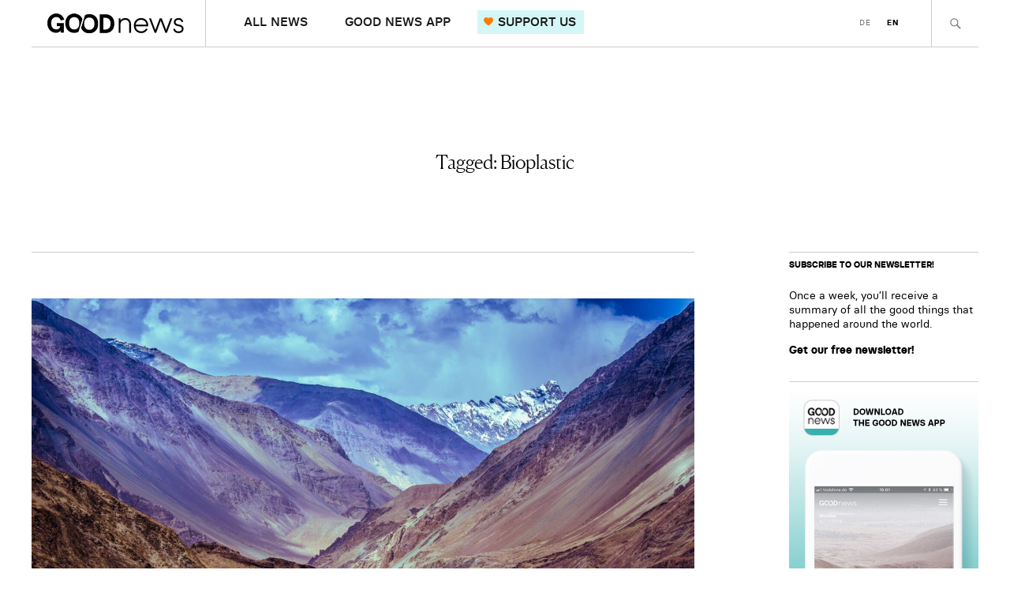

--- FILE ---
content_type: text/html; charset=UTF-8
request_url: https://goodnews.eu/en/tag/bioplastic/
body_size: 10529
content:
<!DOCTYPE html>
<html lang="en-US">
<head>
	<meta charset="UTF-8" />
	<meta name="viewport" content="width=device-width,initial-scale=1">

	<link rel="profile" href="http://gmpg.org/xfn/11">
	<link rel="pingback" href="https://goodnews.eu/en/xmlrpc.php">

	<!--[if lt IE 9]>
		<script src="https://goodnews.eu/en/wp-content/themes/zuki/js/html5.js"></script>
	<![endif]-->

	<script>
		var url_de = 'https://goodnews.eu/';
		var url_en = 'https://goodnews.eu/en/';
	</script>

	<meta name='robots' content='index, follow, max-image-preview:large, max-snippet:-1, max-video-preview:-1' />
<script id="cookieyes" type="text/javascript" src="https://cdn-cookieyes.com/client_data/8d6b2949ed5e78470f71da7f/script.js"></script><script type="text/javascript">
/* <![CDATA[ */
window.koko_analytics = {"url":"https:\/\/goodnews.eu\/en\/wp-admin\/admin-ajax.php?action=koko_analytics_collect","site_url":"https:\/\/goodnews.eu\/en","post_id":0,"path":"\/tag\/bioplastic\/","method":"cookie","use_cookie":true};
/* ]]> */
</script>

	<!-- This site is optimized with the Yoast SEO plugin v26.6 - https://yoast.com/wordpress/plugins/seo/ -->
	<title>Bioplastic Archives - Good News</title>
	<link rel="canonical" href="https://goodnews.eu/en/tag/bioplastic/" />
	<meta property="og:locale" content="en_US" />
	<meta property="og:type" content="article" />
	<meta property="og:title" content="Bioplastic Archives - Good News" />
	<meta property="og:url" content="https://goodnews.eu/en/tag/bioplastic/" />
	<meta property="og:site_name" content="Good News" />
	<meta name="twitter:card" content="summary_large_image" />
	<script type="application/ld+json" class="yoast-schema-graph">{"@context":"https://schema.org","@graph":[{"@type":"CollectionPage","@id":"https://goodnews.eu/en/tag/bioplastic/","url":"https://goodnews.eu/en/tag/bioplastic/","name":"Bioplastic Archives - Good News","isPartOf":{"@id":"https://goodnews.eu/en/#website"},"primaryImageOfPage":{"@id":"https://goodnews.eu/en/tag/bioplastic/#primaryimage"},"image":{"@id":"https://goodnews.eu/en/tag/bioplastic/#primaryimage"},"thumbnailUrl":"https://goodnews.eu/en/wp-content/uploads/sites/3/2024/04/pexels-suket-dedhia-570026.jpg","breadcrumb":{"@id":"https://goodnews.eu/en/tag/bioplastic/#breadcrumb"},"inLanguage":"en-US"},{"@type":"ImageObject","inLanguage":"en-US","@id":"https://goodnews.eu/en/tag/bioplastic/#primaryimage","url":"https://goodnews.eu/en/wp-content/uploads/sites/3/2024/04/pexels-suket-dedhia-570026.jpg","contentUrl":"https://goodnews.eu/en/wp-content/uploads/sites/3/2024/04/pexels-suket-dedhia-570026.jpg","width":1920,"height":1280},{"@type":"BreadcrumbList","@id":"https://goodnews.eu/en/tag/bioplastic/#breadcrumb","itemListElement":[{"@type":"ListItem","position":1,"name":"Home","item":"https://goodnews.eu/en/"},{"@type":"ListItem","position":2,"name":"Bioplastic"}]},{"@type":"WebSite","@id":"https://goodnews.eu/en/#website","url":"https://goodnews.eu/en/","name":"Good News","description":"","publisher":{"@id":"https://goodnews.eu/en/#organization"},"potentialAction":[{"@type":"SearchAction","target":{"@type":"EntryPoint","urlTemplate":"https://goodnews.eu/en/?s={search_term_string}"},"query-input":{"@type":"PropertyValueSpecification","valueRequired":true,"valueName":"search_term_string"}}],"inLanguage":"en-US"},{"@type":"Organization","@id":"https://goodnews.eu/en/#organization","name":"Good News","url":"https://goodnews.eu/en/","logo":{"@type":"ImageObject","inLanguage":"en-US","@id":"https://goodnews.eu/en/#/schema/logo/image/","url":"https://goodnews.eu/en/wp-content/uploads/sites/3/2019/03/good-news-logo-web-1.png","contentUrl":"https://goodnews.eu/en/wp-content/uploads/sites/3/2019/03/good-news-logo-web-1.png","width":384,"height":120,"caption":"Good News"},"image":{"@id":"https://goodnews.eu/en/#/schema/logo/image/"}}]}</script>
	<!-- / Yoast SEO plugin. -->


<link rel='dns-prefetch' href='//ws.sharethis.com' />
<link rel='dns-prefetch' href='//steady.page' />
<link rel="alternate" type="application/rss+xml" title="Good News &raquo; Feed" href="https://goodnews.eu/en/feed/" />
<link rel="alternate" type="application/rss+xml" title="Good News &raquo; Comments Feed" href="https://goodnews.eu/en/comments/feed/" />
<link rel="alternate" type="application/rss+xml" title="Good News &raquo; Bioplastic Tag Feed" href="https://goodnews.eu/en/tag/bioplastic/feed/" />
<style id='wp-img-auto-sizes-contain-inline-css' type='text/css'>
img:is([sizes=auto i],[sizes^="auto," i]){contain-intrinsic-size:3000px 1500px}
/*# sourceURL=wp-img-auto-sizes-contain-inline-css */
</style>
<style id='wp-block-library-inline-css' type='text/css'>
:root{--wp-block-synced-color:#7a00df;--wp-block-synced-color--rgb:122,0,223;--wp-bound-block-color:var(--wp-block-synced-color);--wp-editor-canvas-background:#ddd;--wp-admin-theme-color:#007cba;--wp-admin-theme-color--rgb:0,124,186;--wp-admin-theme-color-darker-10:#006ba1;--wp-admin-theme-color-darker-10--rgb:0,107,160.5;--wp-admin-theme-color-darker-20:#005a87;--wp-admin-theme-color-darker-20--rgb:0,90,135;--wp-admin-border-width-focus:2px}@media (min-resolution:192dpi){:root{--wp-admin-border-width-focus:1.5px}}.wp-element-button{cursor:pointer}:root .has-very-light-gray-background-color{background-color:#eee}:root .has-very-dark-gray-background-color{background-color:#313131}:root .has-very-light-gray-color{color:#eee}:root .has-very-dark-gray-color{color:#313131}:root .has-vivid-green-cyan-to-vivid-cyan-blue-gradient-background{background:linear-gradient(135deg,#00d084,#0693e3)}:root .has-purple-crush-gradient-background{background:linear-gradient(135deg,#34e2e4,#4721fb 50%,#ab1dfe)}:root .has-hazy-dawn-gradient-background{background:linear-gradient(135deg,#faaca8,#dad0ec)}:root .has-subdued-olive-gradient-background{background:linear-gradient(135deg,#fafae1,#67a671)}:root .has-atomic-cream-gradient-background{background:linear-gradient(135deg,#fdd79a,#004a59)}:root .has-nightshade-gradient-background{background:linear-gradient(135deg,#330968,#31cdcf)}:root .has-midnight-gradient-background{background:linear-gradient(135deg,#020381,#2874fc)}:root{--wp--preset--font-size--normal:16px;--wp--preset--font-size--huge:42px}.has-regular-font-size{font-size:1em}.has-larger-font-size{font-size:2.625em}.has-normal-font-size{font-size:var(--wp--preset--font-size--normal)}.has-huge-font-size{font-size:var(--wp--preset--font-size--huge)}.has-text-align-center{text-align:center}.has-text-align-left{text-align:left}.has-text-align-right{text-align:right}.has-fit-text{white-space:nowrap!important}#end-resizable-editor-section{display:none}.aligncenter{clear:both}.items-justified-left{justify-content:flex-start}.items-justified-center{justify-content:center}.items-justified-right{justify-content:flex-end}.items-justified-space-between{justify-content:space-between}.screen-reader-text{border:0;clip-path:inset(50%);height:1px;margin:-1px;overflow:hidden;padding:0;position:absolute;width:1px;word-wrap:normal!important}.screen-reader-text:focus{background-color:#ddd;clip-path:none;color:#444;display:block;font-size:1em;height:auto;left:5px;line-height:normal;padding:15px 23px 14px;text-decoration:none;top:5px;width:auto;z-index:100000}html :where(.has-border-color){border-style:solid}html :where([style*=border-top-color]){border-top-style:solid}html :where([style*=border-right-color]){border-right-style:solid}html :where([style*=border-bottom-color]){border-bottom-style:solid}html :where([style*=border-left-color]){border-left-style:solid}html :where([style*=border-width]){border-style:solid}html :where([style*=border-top-width]){border-top-style:solid}html :where([style*=border-right-width]){border-right-style:solid}html :where([style*=border-bottom-width]){border-bottom-style:solid}html :where([style*=border-left-width]){border-left-style:solid}html :where(img[class*=wp-image-]){height:auto;max-width:100%}:where(figure){margin:0 0 1em}html :where(.is-position-sticky){--wp-admin--admin-bar--position-offset:var(--wp-admin--admin-bar--height,0px)}@media screen and (max-width:600px){html :where(.is-position-sticky){--wp-admin--admin-bar--position-offset:0px}}

/*# sourceURL=wp-block-library-inline-css */
</style><style id='global-styles-inline-css' type='text/css'>
:root{--wp--preset--aspect-ratio--square: 1;--wp--preset--aspect-ratio--4-3: 4/3;--wp--preset--aspect-ratio--3-4: 3/4;--wp--preset--aspect-ratio--3-2: 3/2;--wp--preset--aspect-ratio--2-3: 2/3;--wp--preset--aspect-ratio--16-9: 16/9;--wp--preset--aspect-ratio--9-16: 9/16;--wp--preset--color--black: #000000;--wp--preset--color--cyan-bluish-gray: #abb8c3;--wp--preset--color--white: #ffffff;--wp--preset--color--pale-pink: #f78da7;--wp--preset--color--vivid-red: #cf2e2e;--wp--preset--color--luminous-vivid-orange: #ff6900;--wp--preset--color--luminous-vivid-amber: #fcb900;--wp--preset--color--light-green-cyan: #7bdcb5;--wp--preset--color--vivid-green-cyan: #00d084;--wp--preset--color--pale-cyan-blue: #8ed1fc;--wp--preset--color--vivid-cyan-blue: #0693e3;--wp--preset--color--vivid-purple: #9b51e0;--wp--preset--gradient--vivid-cyan-blue-to-vivid-purple: linear-gradient(135deg,rgb(6,147,227) 0%,rgb(155,81,224) 100%);--wp--preset--gradient--light-green-cyan-to-vivid-green-cyan: linear-gradient(135deg,rgb(122,220,180) 0%,rgb(0,208,130) 100%);--wp--preset--gradient--luminous-vivid-amber-to-luminous-vivid-orange: linear-gradient(135deg,rgb(252,185,0) 0%,rgb(255,105,0) 100%);--wp--preset--gradient--luminous-vivid-orange-to-vivid-red: linear-gradient(135deg,rgb(255,105,0) 0%,rgb(207,46,46) 100%);--wp--preset--gradient--very-light-gray-to-cyan-bluish-gray: linear-gradient(135deg,rgb(238,238,238) 0%,rgb(169,184,195) 100%);--wp--preset--gradient--cool-to-warm-spectrum: linear-gradient(135deg,rgb(74,234,220) 0%,rgb(151,120,209) 20%,rgb(207,42,186) 40%,rgb(238,44,130) 60%,rgb(251,105,98) 80%,rgb(254,248,76) 100%);--wp--preset--gradient--blush-light-purple: linear-gradient(135deg,rgb(255,206,236) 0%,rgb(152,150,240) 100%);--wp--preset--gradient--blush-bordeaux: linear-gradient(135deg,rgb(254,205,165) 0%,rgb(254,45,45) 50%,rgb(107,0,62) 100%);--wp--preset--gradient--luminous-dusk: linear-gradient(135deg,rgb(255,203,112) 0%,rgb(199,81,192) 50%,rgb(65,88,208) 100%);--wp--preset--gradient--pale-ocean: linear-gradient(135deg,rgb(255,245,203) 0%,rgb(182,227,212) 50%,rgb(51,167,181) 100%);--wp--preset--gradient--electric-grass: linear-gradient(135deg,rgb(202,248,128) 0%,rgb(113,206,126) 100%);--wp--preset--gradient--midnight: linear-gradient(135deg,rgb(2,3,129) 0%,rgb(40,116,252) 100%);--wp--preset--font-size--small: 13px;--wp--preset--font-size--medium: 20px;--wp--preset--font-size--large: 36px;--wp--preset--font-size--x-large: 42px;--wp--preset--spacing--20: 0.44rem;--wp--preset--spacing--30: 0.67rem;--wp--preset--spacing--40: 1rem;--wp--preset--spacing--50: 1.5rem;--wp--preset--spacing--60: 2.25rem;--wp--preset--spacing--70: 3.38rem;--wp--preset--spacing--80: 5.06rem;--wp--preset--shadow--natural: 6px 6px 9px rgba(0, 0, 0, 0.2);--wp--preset--shadow--deep: 12px 12px 50px rgba(0, 0, 0, 0.4);--wp--preset--shadow--sharp: 6px 6px 0px rgba(0, 0, 0, 0.2);--wp--preset--shadow--outlined: 6px 6px 0px -3px rgb(255, 255, 255), 6px 6px rgb(0, 0, 0);--wp--preset--shadow--crisp: 6px 6px 0px rgb(0, 0, 0);}:where(.is-layout-flex){gap: 0.5em;}:where(.is-layout-grid){gap: 0.5em;}body .is-layout-flex{display: flex;}.is-layout-flex{flex-wrap: wrap;align-items: center;}.is-layout-flex > :is(*, div){margin: 0;}body .is-layout-grid{display: grid;}.is-layout-grid > :is(*, div){margin: 0;}:where(.wp-block-columns.is-layout-flex){gap: 2em;}:where(.wp-block-columns.is-layout-grid){gap: 2em;}:where(.wp-block-post-template.is-layout-flex){gap: 1.25em;}:where(.wp-block-post-template.is-layout-grid){gap: 1.25em;}.has-black-color{color: var(--wp--preset--color--black) !important;}.has-cyan-bluish-gray-color{color: var(--wp--preset--color--cyan-bluish-gray) !important;}.has-white-color{color: var(--wp--preset--color--white) !important;}.has-pale-pink-color{color: var(--wp--preset--color--pale-pink) !important;}.has-vivid-red-color{color: var(--wp--preset--color--vivid-red) !important;}.has-luminous-vivid-orange-color{color: var(--wp--preset--color--luminous-vivid-orange) !important;}.has-luminous-vivid-amber-color{color: var(--wp--preset--color--luminous-vivid-amber) !important;}.has-light-green-cyan-color{color: var(--wp--preset--color--light-green-cyan) !important;}.has-vivid-green-cyan-color{color: var(--wp--preset--color--vivid-green-cyan) !important;}.has-pale-cyan-blue-color{color: var(--wp--preset--color--pale-cyan-blue) !important;}.has-vivid-cyan-blue-color{color: var(--wp--preset--color--vivid-cyan-blue) !important;}.has-vivid-purple-color{color: var(--wp--preset--color--vivid-purple) !important;}.has-black-background-color{background-color: var(--wp--preset--color--black) !important;}.has-cyan-bluish-gray-background-color{background-color: var(--wp--preset--color--cyan-bluish-gray) !important;}.has-white-background-color{background-color: var(--wp--preset--color--white) !important;}.has-pale-pink-background-color{background-color: var(--wp--preset--color--pale-pink) !important;}.has-vivid-red-background-color{background-color: var(--wp--preset--color--vivid-red) !important;}.has-luminous-vivid-orange-background-color{background-color: var(--wp--preset--color--luminous-vivid-orange) !important;}.has-luminous-vivid-amber-background-color{background-color: var(--wp--preset--color--luminous-vivid-amber) !important;}.has-light-green-cyan-background-color{background-color: var(--wp--preset--color--light-green-cyan) !important;}.has-vivid-green-cyan-background-color{background-color: var(--wp--preset--color--vivid-green-cyan) !important;}.has-pale-cyan-blue-background-color{background-color: var(--wp--preset--color--pale-cyan-blue) !important;}.has-vivid-cyan-blue-background-color{background-color: var(--wp--preset--color--vivid-cyan-blue) !important;}.has-vivid-purple-background-color{background-color: var(--wp--preset--color--vivid-purple) !important;}.has-black-border-color{border-color: var(--wp--preset--color--black) !important;}.has-cyan-bluish-gray-border-color{border-color: var(--wp--preset--color--cyan-bluish-gray) !important;}.has-white-border-color{border-color: var(--wp--preset--color--white) !important;}.has-pale-pink-border-color{border-color: var(--wp--preset--color--pale-pink) !important;}.has-vivid-red-border-color{border-color: var(--wp--preset--color--vivid-red) !important;}.has-luminous-vivid-orange-border-color{border-color: var(--wp--preset--color--luminous-vivid-orange) !important;}.has-luminous-vivid-amber-border-color{border-color: var(--wp--preset--color--luminous-vivid-amber) !important;}.has-light-green-cyan-border-color{border-color: var(--wp--preset--color--light-green-cyan) !important;}.has-vivid-green-cyan-border-color{border-color: var(--wp--preset--color--vivid-green-cyan) !important;}.has-pale-cyan-blue-border-color{border-color: var(--wp--preset--color--pale-cyan-blue) !important;}.has-vivid-cyan-blue-border-color{border-color: var(--wp--preset--color--vivid-cyan-blue) !important;}.has-vivid-purple-border-color{border-color: var(--wp--preset--color--vivid-purple) !important;}.has-vivid-cyan-blue-to-vivid-purple-gradient-background{background: var(--wp--preset--gradient--vivid-cyan-blue-to-vivid-purple) !important;}.has-light-green-cyan-to-vivid-green-cyan-gradient-background{background: var(--wp--preset--gradient--light-green-cyan-to-vivid-green-cyan) !important;}.has-luminous-vivid-amber-to-luminous-vivid-orange-gradient-background{background: var(--wp--preset--gradient--luminous-vivid-amber-to-luminous-vivid-orange) !important;}.has-luminous-vivid-orange-to-vivid-red-gradient-background{background: var(--wp--preset--gradient--luminous-vivid-orange-to-vivid-red) !important;}.has-very-light-gray-to-cyan-bluish-gray-gradient-background{background: var(--wp--preset--gradient--very-light-gray-to-cyan-bluish-gray) !important;}.has-cool-to-warm-spectrum-gradient-background{background: var(--wp--preset--gradient--cool-to-warm-spectrum) !important;}.has-blush-light-purple-gradient-background{background: var(--wp--preset--gradient--blush-light-purple) !important;}.has-blush-bordeaux-gradient-background{background: var(--wp--preset--gradient--blush-bordeaux) !important;}.has-luminous-dusk-gradient-background{background: var(--wp--preset--gradient--luminous-dusk) !important;}.has-pale-ocean-gradient-background{background: var(--wp--preset--gradient--pale-ocean) !important;}.has-electric-grass-gradient-background{background: var(--wp--preset--gradient--electric-grass) !important;}.has-midnight-gradient-background{background: var(--wp--preset--gradient--midnight) !important;}.has-small-font-size{font-size: var(--wp--preset--font-size--small) !important;}.has-medium-font-size{font-size: var(--wp--preset--font-size--medium) !important;}.has-large-font-size{font-size: var(--wp--preset--font-size--large) !important;}.has-x-large-font-size{font-size: var(--wp--preset--font-size--x-large) !important;}
/*# sourceURL=global-styles-inline-css */
</style>

<style id='classic-theme-styles-inline-css' type='text/css'>
/*! This file is auto-generated */
.wp-block-button__link{color:#fff;background-color:#32373c;border-radius:9999px;box-shadow:none;text-decoration:none;padding:calc(.667em + 2px) calc(1.333em + 2px);font-size:1.125em}.wp-block-file__button{background:#32373c;color:#fff;text-decoration:none}
/*# sourceURL=/wp-includes/css/classic-themes.min.css */
</style>
<link rel='stylesheet' id='zuki-flex-slider-style-css' href='https://goodnews.eu/en/wp-content/themes/zuki/js/flex-slider/flexslider.css?ver=6.9' type='text/css' media='all' />
<link rel='stylesheet' id='genericons-css' href='https://goodnews.eu/en/wp-content/plugins/jetpack/_inc/genericons/genericons/genericons.css?ver=3.1' type='text/css' media='all' />
<link rel='stylesheet' id='zuki-style-css' href='https://goodnews.eu/en/wp-content/themes/zuki/style.css?ver=20240926' type='text/css' media='all' />
<link rel='stylesheet' id='new-style-css' href='https://goodnews.eu/en/wp-content/themes/zuki/css/style-new.css?ver=20240926' type='text/css' media='all' />
<script id='st_insights_js' type="text/javascript" src="https://ws.sharethis.com/button/st_insights.js?publisher=4d48b7c5-0ae3-43d4-bfbe-3ff8c17a8ae6&amp;product=simpleshare&amp;ver=8.5.3" id="ssba-sharethis-js"></script>
<script type="text/javascript" src="https://goodnews.eu/en/wp-includes/js/jquery/jquery.min.js?ver=3.7.1" id="jquery-core-js"></script>
<script type="text/javascript" src="https://goodnews.eu/en/wp-includes/js/jquery/jquery-migrate.min.js?ver=3.4.1" id="jquery-migrate-js"></script>
<script type="text/javascript" src="https://steady.page/widget_loader/93eabb3d-7bab-4a95-b1c8-ebf7b110adcd?ver=1.3.3" id="steady-wp-js"></script>
<script type="application/json" id="wpp-json">

{"sampling_active":0,"sampling_rate":100,"ajax_url":"https:\/\/goodnews.eu\/en\/wp-json\/wordpress-popular-posts\/v1\/popular-posts","api_url":"https:\/\/goodnews.eu\/en\/wp-json\/wordpress-popular-posts","ID":0,"token":"37167a1375","lang":0,"debug":0}
//# sourceURL=wpp-json

</script>
<script type="text/javascript" src="https://goodnews.eu/en/wp-content/plugins/wordpress-popular-posts/assets/js/wpp.min.js?ver=6.4.2" id="wpp-js-js"></script>
<script type="text/javascript" src="https://goodnews.eu/en/wp-content/themes/zuki/js/jquery.fitvids.js?ver=1.1" id="zuki-fitvids-js"></script>
<script type="text/javascript" src="https://goodnews.eu/en/wp-content/themes/zuki/js/jquery.matchheight.js?ver=1.1" id="zuki-matchheight-js"></script>
<script type="text/javascript" src="https://goodnews.eu/en/wp-content/themes/zuki/js/jquery.dotdotdot.js?ver=1.1" id="zuki-dotdotdot-js"></script>
<script type="text/javascript" src="https://goodnews.eu/en/wp-content/themes/zuki/js/jquery.accordion.js?ver=1.1" id="zuki-accordion-js"></script>
<script type="text/javascript" src="https://goodnews.eu/en/wp-content/themes/zuki/js/flex-slider/jquery.flexslider-min.js?ver=6.9" id="zuki-flex-slider-js"></script>
<script type="text/javascript" src="https://goodnews.eu/en/wp-content/themes/zuki/js/functions.js?ver=20240926" id="zuki-script-js"></script>
<link rel="https://api.w.org/" href="https://goodnews.eu/en/wp-json/" /><link rel="alternate" title="JSON" type="application/json" href="https://goodnews.eu/en/wp-json/wp/v2/tags/1998" /><link rel="EditURI" type="application/rsd+xml" title="RSD" href="https://goodnews.eu/en/xmlrpc.php?rsd" />
<meta name="generator" content="WordPress 6.9" />
<link rel="alternate" href="https://goodnews.eu/en/tag/bioplastic/" hreflang="x-default" />
            <style id="wpp-loading-animation-styles">@-webkit-keyframes bgslide{from{background-position-x:0}to{background-position-x:-200%}}@keyframes bgslide{from{background-position-x:0}to{background-position-x:-200%}}.wpp-widget-placeholder,.wpp-widget-block-placeholder,.wpp-shortcode-placeholder{margin:0 auto;width:60px;height:3px;background:#dd3737;background:linear-gradient(90deg,#dd3737 0%,#571313 10%,#dd3737 100%);background-size:200% auto;border-radius:3px;-webkit-animation:bgslide 1s infinite linear;animation:bgslide 1s infinite linear}</style>
            	<style type="text/css">
		.widget-area p.summary a,
		.entry-content p a,
		.entry-content li a,
		.page .entry-content p a,
		blockquote cite a,
		.textwidget a,
		#comments .comment-text a,
		.authorbox p.author-description a {color: #000;}
		.widget_zuki_recentposts_color .bg-wrap {background: #f7e5e5;}
		.archive-menu-content {background: #a3bab1;}
	</style>
			<style type="text/css" id="zuki-header-css">
			#site-title h1,
		#site-title h2.site-description {
			display: none;
		}

		</style>
	<link rel="icon" href="https://goodnews.eu/en/wp-content/uploads/sites/3/2019/04/cropped-Good_News_Icon-32x32.png" sizes="32x32" />
<link rel="icon" href="https://goodnews.eu/en/wp-content/uploads/sites/3/2019/04/cropped-Good_News_Icon-192x192.png" sizes="192x192" />
<link rel="apple-touch-icon" href="https://goodnews.eu/en/wp-content/uploads/sites/3/2019/04/cropped-Good_News_Icon-180x180.png" />
<meta name="msapplication-TileImage" content="https://goodnews.eu/en/wp-content/uploads/sites/3/2019/04/cropped-Good_News_Icon-270x270.png" />

	<!-- Von Site Kit hinzugefügtes Google-Analytics-Snippet -->
	<script type="text/javascript" src="https://www.googletagmanager.com/gtag/js?id=G-0TCGZGCX94" id="google_gtagjs-js" async></script>
	<script type="text/javascript" id="google_gtagjs-js-after">
	/* <![CDATA[ */
		window.dataLayer = window.dataLayer || [];function gtag(){dataLayer.push(arguments);}
		gtag('set', 'linker', {"domains":["goodnews.eu"]} );
		gtag("js", new Date());
		gtag("set", "developer_id.dZTNiMT", true);
		gtag("config", "G-0TCGZGCX94");
	/* ]]> */
	</script>
	<!-- Ende des von Site Kit hinzugefügten Google-Analytics-Snippets -->
</head>

<body class="archive tag tag-bioplastic tag-1998 wp-theme-zuki">
	<div id="container">
		<header id="masthead" role="banner">
			<div id="site-title">
									<div id="site-header">
						<a href="https://goodnews.eu/en/" rel="home"><img src="https://goodnews.eu/en/wp-content/uploads/sites/3/2019/03/good-news-logo-web-1.png" width="384" height="120" alt=""></a>
					</div>
				
				<h1><a href="https://goodnews.eu/en/" title="Good News">Good News</a></h1>
				
							</div>
			
			<a href="#" id="menu-toggle" class="js-btn-mobile-menu"><span class="menu-toggle-int"><span class="line"></span><span class="label">Menu</span></span></a>
			
			<nav id="header-main-nav">
				<ul id="menu-header-top-menu" class="menu"><li id="menu-item-2856" class="mobile menu-item menu-item-type-post_type menu-item-object-page menu-item-home menu-item-2856"><a href="https://goodnews.eu/en/">Home</a></li>
<li id="menu-item-7293" class="menu-item menu-item-type-taxonomy menu-item-object-category menu-item-7293"><a href="https://goodnews.eu/en/good-news/">ALL NEWS</a></li>
<li id="menu-item-7292" class="menu-item menu-item-type-post_type menu-item-object-page menu-item-7292"><a href="https://goodnews.eu/en/good-news-app/">GOOD NEWS APP</a></li>
<li id="menu-item-1986" class="donate menu-item menu-item-type-post_type menu-item-object-page menu-item-1986"><a href="https://goodnews.eu/en/donate/">SUPPORT US</a></li>
</ul>			</nav>

			<nav id="header-top-nav">
				<a href="https://goodnews.eu/" title="DE">DE</a><a href="https://goodnews.eu/en/tag/bioplastic/" title="EN" class="current_language" aria-current="page">EN</a>  
			</nav>

							<div class="wrapper-search-box">
					<a href="#" id="ico-search-toggle"><span>Search</span></a>
					
<form method="get" id="searchform" class="searchform" action="https://goodnews.eu/en/" role="search">
	<label for="s" class="screen-reader-text"><span>Search</span></label>
	<input type="text" class="search-field" name="s" id="s" placeholder="Type to search..." />
	<input type="submit" class="submit" name="submit" id="searchsubmit" value="Search" />
</form>				</div>
			
			<div id="header-mobile-nav" class="js-mobile-nav">
				<div id="header-mobile-nav__overlay" class="js-overlay-mobile-menu-close"></div>	

				<div id="header-mobile-nav__content">
					<a href="#" id="header-mobile-nav__content-btn-close" class="js-btn-mobile-menu-close"></a>		

					<nav id="header-mobile-nav__content-nav">
						<ul id="menu-header-top-menu-1" class="menu"><li class="mobile menu-item menu-item-type-post_type menu-item-object-page menu-item-home menu-item-2856"><a href="https://goodnews.eu/en/">Home</a></li>
<li class="menu-item menu-item-type-taxonomy menu-item-object-category menu-item-7293"><a href="https://goodnews.eu/en/good-news/">ALL NEWS</a></li>
<li class="menu-item menu-item-type-post_type menu-item-object-page menu-item-7292"><a href="https://goodnews.eu/en/good-news-app/">GOOD NEWS APP</a></li>
<li class="donate menu-item menu-item-type-post_type menu-item-object-page menu-item-1986"><a href="https://goodnews.eu/en/donate/">SUPPORT US</a></li>
</ul>					</nav>	
					
					<div id="header-mobile-nav__content-lang">
						<a href="https://goodnews.eu/" title="DE">DE</a><a href="https://goodnews.eu/en/tag/bioplastic/" title="EN" class="current_language" aria-current="page">EN</a>  
					</div>
				</div>	
			</div>
		</header>

<div id="main-wrap">
<div id="section_info">
	<h1>					
		Tagged: <span>Bioplastic</span>	</h1>
</div>

<div id="primary" class="site-content cf" role="main">

	
		<header class="archive-header">
			<h1 class="archive-title">

			</h1>
					</header><!-- end .archive-header -->

				
			
<article id="post-7060" class="post-7060 post type-post status-publish format-standard has-post-thumbnail hentry category-good-news tag-agriculture tag-arsenic tag-bioplastic tag-corn tag-foodsecurity tag-globalhealth tag-literacy tag-ocenconservation tag-plastic tag-sustainability">

			<div class="entry-thumbnail">
			<a href="https://goodnews.eu/en/good-news/india-makes-protection-against-climate-change-part-of-an-individuals-right-to-life-swapping-red-meat-for-forage-fish-could-save-lives-corn-plants-absorb-arsenic-from-contaminated-soil-in-a-world/" title="Protection against climate change law in India, swapping red meat for forage fish saves lives, corn plants absorb arsenic"><img width="1920" height="1280" src="https://goodnews.eu/en/wp-content/uploads/sites/3/2024/04/pexels-suket-dedhia-570026.jpg" class="attachment-post-thumbnail size-post-thumbnail wp-post-image" alt="" decoding="async" srcset="https://goodnews.eu/en/wp-content/uploads/sites/3/2024/04/pexels-suket-dedhia-570026.jpg 1920w, https://goodnews.eu/en/wp-content/uploads/sites/3/2024/04/pexels-suket-dedhia-570026-300x200.jpg 300w, https://goodnews.eu/en/wp-content/uploads/sites/3/2024/04/pexels-suket-dedhia-570026-768x512.jpg 768w, https://goodnews.eu/en/wp-content/uploads/sites/3/2024/04/pexels-suket-dedhia-570026-1024x683.jpg 1024w, https://goodnews.eu/en/wp-content/uploads/sites/3/2024/04/pexels-suket-dedhia-570026-1536x1024.jpg 1536w, https://goodnews.eu/en/wp-content/uploads/sites/3/2024/04/pexels-suket-dedhia-570026-840x560.jpg 840w, https://goodnews.eu/en/wp-content/uploads/sites/3/2024/04/pexels-suket-dedhia-570026-1200x800.jpg 1200w" sizes="(max-width: 1920px) 100vw, 1920px" /></a>
		</div>
	
	<header class="entry-header">
					<a href="https://goodnews.eu/en/good-news/india-makes-protection-against-climate-change-part-of-an-individuals-right-to-life-swapping-red-meat-for-forage-fish-could-save-lives-corn-plants-absorb-arsenic-from-contaminated-soil-in-a-world/">
				<h4 class="entry-subtitle">GOOD NEWS</h4>
			</a>
		
		<h2 class="entry-title"><a href="https://goodnews.eu/en/good-news/india-makes-protection-against-climate-change-part-of-an-individuals-right-to-life-swapping-red-meat-for-forage-fish-could-save-lives-corn-plants-absorb-arsenic-from-contaminated-soil-in-a-world/" rel="bookmark">Protection against climate change law in India, swapping red meat for forage fish saves lives, corn plants absorb arsenic</a></h2>
		<div class="entry-details hidden">
			<div class="entry-author">
				Published by <a href="https://goodnews.eu/en/author/maggiezogg/" title="All posts by Maggie Zogg">Maggie Zogg</a>			</div>
		</div>
	</header>

			<div class="entry-summary">
					</div>
	
	<footer class="entry-meta cf hidden">
		<div class="entry-cats">
			<a href="https://goodnews.eu/en/good-news/" rel="category tag">Good News</a>		</div>

		<div class="entry-date">
			<a href="https://goodnews.eu/en/good-news/india-makes-protection-against-climate-change-part-of-an-individuals-right-to-life-swapping-red-meat-for-forage-fish-could-save-lives-corn-plants-absorb-arsenic-from-contaminated-soil-in-a-world/">10.04.2024</a>
		</div>

					<div class="entry-comments">
				<a href="https://goodnews.eu/en/good-news/india-makes-protection-against-climate-change-part-of-an-individuals-right-to-life-swapping-red-meat-for-forage-fish-could-save-lives-corn-plants-absorb-arsenic-from-contaminated-soil-in-a-world/#respond"><span class="leave-reply">Leave a comment</span></a>			</div>
		
			</footer>

</article>
		
		
		
</div><!-- end #primary -->

<div id="blog-sidebar" class="default-sidebar widget-area" role="complementary">
	<aside id="text-19" class="widget widget_text"><h3 class="widget-title">Subscribe to our newsletter!</h3>			<div class="textwidget"><p>Once a week, you&#8217;ll receive a summary of all the good things that happened around the world.</p>
<p><a href="https://steadyhq.com/de/good-news-englisch/newsletter/sign_up">Get our free newsletter!</a></p>
</div>
		</aside><aside id="text-8" class="widget widget_text">			<div class="textwidget"><p><a href="https://goodnews.eu/en/"><img loading="lazy" decoding="async" class="alignnone wp-image-3288 size-full" src="https://goodnews.eu/en/wp-content/uploads/sites/3/2020/06/app.jpg" alt="" width="480" height="1006" srcset="https://goodnews.eu/en/wp-content/uploads/sites/3/2020/06/app.jpg 480w, https://goodnews.eu/en/wp-content/uploads/sites/3/2020/06/app-143x300.jpg 143w" sizes="auto, (max-width: 480px) 100vw, 480px" /></a></p>
</div>
		</aside>
<aside id="wpp-2" class="widget popular-posts">
<h3 class="widget-title">Popular</h3><ul class="wpp-list">
<li><span class="wpp-thumb"><a href="https://goodnews.eu/en/good-news/lab-grown-corals-survive-bleaching-cambodia-increases-minimum-wage-for-garment-factory-workers-1933-hydropower-station-revamped/" target="_self"><img src="https://goodnews.eu/en/wp-content/uploads/sites/3/wordpress-popular-posts/7243-featured-1200x800.jpg" srcset="https://goodnews.eu/en/wp-content/uploads/sites/3/wordpress-popular-posts/7243-featured-1200x800.jpg, https://goodnews.eu/en/wp-content/uploads/sites/3/wordpress-popular-posts/7243-featured-1200x800@1.5x.jpg 1.5x" width="1200" height="800" alt="" class="wpp-thumbnail wpp_featured wpp_cached_thumb" decoding="async"></a></span>
<h3><a href="https://goodnews.eu/en/good-news/lab-grown-corals-survive-bleaching-cambodia-increases-minimum-wage-for-garment-factory-workers-1933-hydropower-station-revamped/" class="wpp-post-title" target="_self">Lab-grown corals survive bleaching, Cambodia increases minimum wage for garment factory workers, 1933 hydropower station revamped</a> </h3>

</li>
<li><span class="wpp-thumb"><a href="https://goodnews.eu/en/good-news/california-to-designate-first-national-marine-sanctuary-in-over-3-decades-australia-bans-life-insurances-from-genetic-discrimination-college-students-mental-health-is-improving-as-more-find-suppor/" target="_self"><img src="https://goodnews.eu/en/wp-content/uploads/sites/3/wordpress-popular-posts/7234-featured-1200x800.jpg" srcset="https://goodnews.eu/en/wp-content/uploads/sites/3/wordpress-popular-posts/7234-featured-1200x800.jpg, https://goodnews.eu/en/wp-content/uploads/sites/3/wordpress-popular-posts/7234-featured-1200x800@1.5x.jpg 1.5x" width="1200" height="800" alt="" class="wpp-thumbnail wpp_featured wpp_cached_thumb" decoding="async"></a></span>
<h3><a href="https://goodnews.eu/en/good-news/california-to-designate-first-national-marine-sanctuary-in-over-3-decades-australia-bans-life-insurances-from-genetic-discrimination-college-students-mental-health-is-improving-as-more-find-suppor/" class="wpp-post-title" target="_self">California’s new marine sanctuary, Australia bans genetic discrimination, US students’ mental health improving</a> </h3>

</li>
<li><span class="wpp-thumb"><a href="https://goodnews.eu/en/good-news/trans-model-makes-history-as-miss-netherlands-a-known-medicine-could-significantly-reduce-stis-writing-by-hand-is-good-for-your-brain/" target="_self"><img src="https://goodnews.eu/en/wp-content/uploads/sites/3/wordpress-popular-posts/6623-featured-1200x800.jpg" srcset="https://goodnews.eu/en/wp-content/uploads/sites/3/wordpress-popular-posts/6623-featured-1200x800.jpg, https://goodnews.eu/en/wp-content/uploads/sites/3/wordpress-popular-posts/6623-featured-1200x800@1.5x.jpg 1.5x, https://goodnews.eu/en/wp-content/uploads/sites/3/wordpress-popular-posts/6623-featured-1200x800@2x.jpg 2x" width="1200" height="800" alt="" class="wpp-thumbnail wpp_featured wpp_cached_thumb" decoding="async"></a></span>
<h3><a href="https://goodnews.eu/en/good-news/trans-model-makes-history-as-miss-netherlands-a-known-medicine-could-significantly-reduce-stis-writing-by-hand-is-good-for-your-brain/" class="wpp-post-title" target="_self">Giraffes return to Angola, known medicine significantly reduces STIs, writing by hand is good for your brain</a> </h3>

</li>
<li><span class="wpp-thumb"><a href="https://goodnews.eu/en/good-news/startup-turns-dead-leaves-into-shopping-bags-and-paper-electrically-powered-flights-in-europe-enter-pilot-phase-discount-food-retailer-launches-five-year-partnership-with-wwf-zimbabwes-cre/" target="_self"><img src="https://goodnews.eu/en/wp-content/uploads/sites/3/wordpress-popular-posts/7165-featured-1200x800.jpg" srcset="https://goodnews.eu/en/wp-content/uploads/sites/3/wordpress-popular-posts/7165-featured-1200x800.jpg, https://goodnews.eu/en/wp-content/uploads/sites/3/wordpress-popular-posts/7165-featured-1200x800@1.5x.jpg 1.5x, https://goodnews.eu/en/wp-content/uploads/sites/3/wordpress-popular-posts/7165-featured-1200x800@2x.jpg 2x" width="1200" height="800" alt="" class="wpp-thumbnail wpp_featured wpp_cached_thumb" decoding="async"></a></span>
<h3><a href="https://goodnews.eu/en/good-news/startup-turns-dead-leaves-into-shopping-bags-and-paper-electrically-powered-flights-in-europe-enter-pilot-phase-discount-food-retailer-launches-five-year-partnership-with-wwf-zimbabwes-cre/" class="wpp-post-title" target="_self">Paper made from dead leaves, electric flights pilot in Europe, Zimbabwe’s mental health therapy spreads overseas</a> </h3>

</li>
<li><span class="wpp-thumb"><a href="https://goodnews.eu/en/good-news/iberian-lynx-population-reaches-historic-high-membrane-removes-co2-from-waste-gases-self-healing-aluminium/" target="_self"><img src="https://goodnews.eu/en/wp-content/uploads/sites/3/wordpress-popular-posts/3705-featured-1200x800.jpg" width="1200" height="800" alt="" class="wpp-thumbnail wpp_featured wpp_cached_thumb" decoding="async"></a></span>
<h3><a href="https://goodnews.eu/en/good-news/iberian-lynx-population-reaches-historic-high-membrane-removes-co2-from-waste-gases-self-healing-aluminium/" class="wpp-post-title" target="_self">Iberian Lynx population reaches historic high, membrane removes CO2 from waste gases, self-healing aluminium</a> </h3>

</li>
<li><span class="wpp-thumb"><a href="https://goodnews.eu/en/good-news/thai-tiger-numbers-double-as-prey-populations-stabilize-washington-state-awards-millions-for-tribal-climate-adaption-balkan-ngos-unite-to-protect-shared-endangered-lake-free-contraception-in-finlan/" target="_self"><img src="https://goodnews.eu/en/wp-content/uploads/sites/3/wordpress-popular-posts/7193-featured-1200x800.jpg" srcset="https://goodnews.eu/en/wp-content/uploads/sites/3/wordpress-popular-posts/7193-featured-1200x800.jpg, https://goodnews.eu/en/wp-content/uploads/sites/3/wordpress-popular-posts/7193-featured-1200x800@1.5x.jpg 1.5x, https://goodnews.eu/en/wp-content/uploads/sites/3/wordpress-popular-posts/7193-featured-1200x800@2x.jpg 2x" width="1200" height="800" alt="" class="wpp-thumbnail wpp_featured wpp_cached_thumb" decoding="async"></a></span>
<h3><a href="https://goodnews.eu/en/good-news/thai-tiger-numbers-double-as-prey-populations-stabilize-washington-state-awards-millions-for-tribal-climate-adaption-balkan-ngos-unite-to-protect-shared-endangered-lake-free-contraception-in-finlan/" class="wpp-post-title" target="_self">Thai tiger numbers double, Balkan NGOs unite to protect shared endangered lake, Finland slashes teen abortions by 66%</a> </h3>

</li>

</ul>
</aside>
</div><!-- end #blog-sidebar -->
<footer id="colophon" class="site-footer cf">
			<div id="footer-logo">
			<a href="https://goodnews.eu/en/" rel="home"><img src="https://goodnews.eu/en/wp-content/uploads/sites/3/2019/03/good-news-logo-web-1.png" width="384" height="120" alt=""></a>
		</div>
	
			<div id="footer-social-nav">
			<ul id="menu-social-menu" class="menu"><li id="menu-item-213" class="menu-item menu-item-type-custom menu-item-object-custom menu-item-213"><a target="_blank" href="https://www.facebook.com/goodnews.en/">Facebook</a></li>
<li id="menu-item-212" class="menu-item menu-item-type-custom menu-item-object-custom menu-item-212"><a target="_blank" href="https://twitter.com/goodnews_en">Twitter</a></li>
<li id="menu-item-2178" class="menu-item menu-item-type-custom menu-item-object-custom menu-item-2178"><a href="https://www.instagram.com/good.news.english/">Instagram</a></li>
<li id="menu-item-2905" class="menu-item menu-item-type-custom menu-item-object-custom menu-item-2905"><a href="https://www.linkedin.com/company/28898090/admin/">LinkedIn</a></li>
</ul>		</div>
	</footer>



<div id="footerwidgets-wrap" class="cf">
			<div id="footer-one" class="default-sidebar widget-area" role="complementary">
					</div><!-- end #footer-one -->
	
			<div id="footer-two" class="default-sidebar widget-area" role="complementary">
			<aside id="nav_menu-11" class="widget widget_nav_menu"><h3 class="widget-title">Topics</h3><div class="menu-tag-menu-container"><ul id="menu-tag-menu" class="menu"><li id="menu-item-1968" class="menu-item menu-item-type-taxonomy menu-item-object-post_tag menu-item-1968"><a href="https://goodnews.eu/en/tag/climate-change/">Climate Change</a></li>
<li id="menu-item-1971" class="menu-item menu-item-type-taxonomy menu-item-object-post_tag menu-item-1971"><a href="https://goodnews.eu/en/tag/plastic-pollution/">Plastic Pollution</a></li>
<li id="menu-item-2297" class="menu-item menu-item-type-taxonomy menu-item-object-post_tag menu-item-2297"><a href="https://goodnews.eu/en/tag/sustainable-tourism/">Sustainable Tourism</a></li>
<li id="menu-item-2298" class="menu-item menu-item-type-taxonomy menu-item-object-post_tag menu-item-2298"><a href="https://goodnews.eu/en/tag/education/">Education</a></li>
</ul></div></aside>		</div><!-- end #footer-two -->
	
			<div id="footer-three" class="default-sidebar widget-area" role="complementary">
			<aside id="nav_menu-4" class="widget widget_nav_menu"><h3 class="widget-title">About</h3><div class="menu-about-container"><ul id="menu-about" class="menu"><li id="menu-item-2907" class="menu-item menu-item-type-post_type menu-item-object-page menu-item-2907"><a href="https://goodnews.eu/en/about/">Mission</a></li>
<li id="menu-item-2106" class="menu-item menu-item-type-post_type menu-item-object-page menu-item-2106"><a href="https://goodnews.eu/en/team/">Team</a></li>
<li id="menu-item-2278" class="menu-item menu-item-type-post_type menu-item-object-page menu-item-2278"><a href="https://goodnews.eu/en/contact/">Contact Us</a></li>
<li id="menu-item-7282" class="menu-item menu-item-type-custom menu-item-object-custom menu-item-7282"><a href="https://donorbox.org/good-news-en">Support our mission</a></li>
</ul></div></aside>		</div><!-- end #footer-three -->
	
			<div id="footer-four" class="default-sidebar widget-area" role="complementary">
					</div><!-- end #footer-four -->
	
			<div id="footer-five" class="default-sidebar widget-area" role="complementary">
			<aside id="nav_menu-14" class="widget widget_nav_menu"><h3 class="widget-title">Policies</h3><div class="menu-policies-container"><ul id="menu-policies" class="menu"><li id="menu-item-2116" class="menu-item menu-item-type-post_type menu-item-object-page menu-item-2116"><a href="https://goodnews.eu/en/privacy-policy/">Privacy Policy</a></li>
<li id="menu-item-2117" class="menu-item menu-item-type-post_type menu-item-object-page menu-item-2117"><a href="https://goodnews.eu/en/cookie-policy/">Cookie Policy</a></li>
<li id="menu-item-2207" class="menu-item menu-item-type-post_type menu-item-object-page menu-item-2207"><a href="https://goodnews.eu/en/impressum/">Imprint</a></li>
</ul></div></aside>		</div><!-- end #footer-five -->
	</div><!-- end #footerwidgets-wrap -->
<div id="footer-app-info">
			<p>
							<a href="https://apps.apple.com/de/app/good-news-app/id1321856447" target="_blank"><img src="https://goodnews.eu/en/wp-content/themes/zuki/img/img-btn-download-appstore.png" alt=""></a>
			

							<a href="https://play.google.com/store/apps/details?id=de.impactpartner.goodnews&#038;hl=de&#038;utm_source=goodnews.eu&#038;utm_medium=goodnews.eu&#038;utm_campaign=goodnews.eu" target="_blank"><img src="https://goodnews.eu/en/wp-content/themes/zuki/img/img-btn-download-gplay.png" alt=""></a>
					</p>
		
	<p>© 2020 Noah Foundation. All rights reserved.</p>
</div>

</div>
</div>

<script type="speculationrules">
{"prefetch":[{"source":"document","where":{"and":[{"href_matches":"/en/*"},{"not":{"href_matches":["/en/wp-*.php","/en/wp-admin/*","/en/wp-content/uploads/sites/3/*","/en/wp-content/*","/en/wp-content/plugins/*","/en/wp-content/themes/zuki/*","/en/*\\?(.+)"]}},{"not":{"selector_matches":"a[rel~=\"nofollow\"]"}},{"not":{"selector_matches":".no-prefetch, .no-prefetch a"}}]},"eagerness":"conservative"}]}
</script>
<!--
The IP2Location Redirection is using IP2Location LITE geolocation database. Please visit https://lite.ip2location.com for more information.
489854ccf6ab4103a51a554ab49edc6cebf88fcd
-->

<!-- Koko Analytics v2.1.1 - https://www.kokoanalytics.com/ -->
<script type="text/javascript">
/* <![CDATA[ */
!function(){var e=window,r="koko_analytics";function t(t){t.m=e[r].use_cookie?"c":e[r].method[0],navigator.sendBeacon(e[r].url,new URLSearchParams(t))}e[r].request=t,e[r].trackPageview=function(){if("prerender"!=document.visibilityState&&!/bot|crawl|spider|seo|lighthouse|facebookexternalhit|preview/i.test(navigator.userAgent)){var i=0==document.referrer.indexOf(e[r].site_url)?"":document.referrer;t({pa:e[r].path,po:e[r].post_id,r:i})}},e.addEventListener("load",function(){e[r].trackPageview()})}();
/* ]]> */
</script>

<script type="text/javascript" src="https://goodnews.eu/en/wp-content/plugins/simple-share-buttons-adder/js/ssba.js?ver=1759533162" id="simple-share-buttons-adder-ssba-js"></script>
<script type="text/javascript" id="simple-share-buttons-adder-ssba-js-after">
/* <![CDATA[ */
Main.boot( [] );
//# sourceURL=simple-share-buttons-adder-ssba-js-after
/* ]]> */
</script>

</body>
</html>

<!--
Performance optimized by W3 Total Cache. Learn more: https://www.boldgrid.com/w3-total-cache/?utm_source=w3tc&utm_medium=footer_comment&utm_campaign=free_plugin

Page Caching using Disk: Enhanced 

Served from: goodnews.eu @ 2026-01-19 21:48:40 by W3 Total Cache
-->

--- FILE ---
content_type: text/css
request_url: https://goodnews.eu/en/wp-content/themes/zuki/style.css?ver=20240926
body_size: 22754
content:
/*
Theme Name: Zuki
Theme URI: http://www.elmastudio.de/en/themes/zuki/
Author: Elmastudio
Author URI: http://www.elmastudio.de/en/
Description: Zuki is an elegant, modern and flexible Magazine theme with a custom front page and a default blog layout. With Zukis multiple Recent Posts widgets and the Front page widget areas it's easy to create a Magazine-style blog in just a few, simple steps.
Version: 1.1.7
License: GNU General Public License v2 or later
License URI: http://www.gnu.org/licenses/gpl-2.0.html
Tags: one-column, custom-background, custom-header, custom-menu, editor-style, featured-images, post-formats, rtl-language-support, sticky-post, translation-ready
Text Domain: zuki
*/


/* 
───────────────────────────────────────────────────────────────────────────────────────── 

    0.0 Fonts
    
───────────────────────────────────────────────────────────────────────────────────────── */

@font-face {
    font-family: 'Canela Light';
    src: url('fonts/canela-light-webfont.eot');
    src: url('fonts/canela-light-webfont.eot?#iefix') format('embedded-opentype'),
         url('fonts/canela-light-webfont.woff2') format('woff2'),
         url('fonts/canela-light-webfont.woff') format('woff'),
         url('fonts/canela-light-webfont.ttf') format('truetype'),
         url('fonts/canela-light-webfont.svg#canelalight') format('svg');
    font-weight: normal;
    font-style: normal;
}

@font-face {
    font-family: 'Canela Light Italic';
    src: url('fonts/canela-lightitalic-webfont.eot');
    src: url('fonts/canela-lightitalic-webfont.eot?#iefix') format('embedded-opentype'),
         url('fonts/canela-lightitalic-webfont.woff2') format('woff2'),
         url('fonts/canela-lightitalic-webfont.woff') format('woff'),
         url('fonts/canela-lightitalic-webfont.ttf') format('truetype'),
         url('fonts/canela-lightitalic-webfont.svg#canelalight_italic') format('svg');
    font-weight: normal;
    font-style: italic;
}

@font-face {
    font-family: 'Canela Regular';
    src: url('fonts/canela-regular-webfont.eot');
    src: url('fonts/canela-regular-webfont.eot?#iefix') format('embedded-opentype'),
         url('fonts/canela-regular-webfont.woff2') format('woff2'),
         url('fonts/canela-regular-webfont.woff') format('woff'),
         url('fonts/canela-regular-webfont.ttf') format('truetype'),
         url('fonts/canela-regular-webfont.svg#canelaregular') format('svg');
    font-weight: normal;
    font-style: normal;
}

@font-face {
    font-family: 'Canela Regular Italic';
    src: url('fonts/canela-regularitalic-webfont.eot');
    src: url('fonts/canela-regularitalic-webfont.eot?#iefix') format('embedded-opentype'),
         url('fonts/canela-regularitalic-webfont.woff2') format('woff2'),
         url('fonts/canela-regularitalic-webfont.woff') format('woff'),
         url('fonts/canela-regularitalic-webfont.ttf') format('truetype'),
         url('fonts/canela-regularitalic-webfont.svg#canelaregular_italic') format('svg');
    font-weight: normal;
    font-style: italic;
}

@font-face {
    font-family: 'Canela Medium';
    src: url('fonts/canela-medium-webfont.eot');
    src: url('fonts/canela-medium-webfont.eot?#iefix') format('embedded-opentype'),
         url('fonts/canela-medium-webfont.woff2') format('woff2'),
         url('fonts/canela-medium-webfont.woff') format('woff'),
         url('fonts/canela-medium-webfont.ttf') format('truetype'),
         url('fonts/canela-medium-webfont.svg#canelamedium') format('svg');
    font-weight: normal;
    font-style: normal;
}

@font-face {
    font-family: 'Canela Medium Italic';
    src: url('fonts/canela-mediumitalic-webfont.eot');
    src: url('fonts/canela-mediumitalic-webfont.eot?#iefix') format('embedded-opentype'),
         url('fonts/canela-mediumitalic-webfont.woff2') format('woff2'),
         url('fonts/canela-mediumitalic-webfont.woff') format('woff'),
         url('fonts/canela-mediumitalic-webfont.ttf') format('truetype'),
         url('fonts/canela-mediumitalic-webfont.svg#canelamedium_italic') format('svg');
    font-weight: normal;
    font-style: italic;
}

@font-face {
    font-family: 'Canela Bold';
    src: url('fonts/canela-bold-webfont.eot');
    src: url('fonts/canela-bold-webfont.eot?#iefix') format('embedded-opentype'),
         url('fonts/canela-bold-webfont.woff2') format('woff2'),
         url('fonts/canela-bold-webfont.woff') format('woff'),
         url('fonts/canela-bold-webfont.ttf') format('truetype'),
         url('fonts/canela-bold-webfont.svg#canelabold') format('svg');
    font-weight: bold;
    font-style: normal;
}

@font-face {
    font-family: 'Canela Bold Italic';
    src: url('fonts/canela-bolditalic-webfont.eot');
    src: url('fonts/canela-bolditalic-webfont.eot?#iefix') format('embedded-opentype'),
         url('fonts/canela-bolditalic-webfont.woff2') format('woff2'),
         url('fonts/canela-bolditalic-webfont.woff') format('woff'),
         url('fonts/canela-bolditalic-webfont.ttf') format('truetype'),
         url('fonts/canela-bolditalic-webfont.svg#canelabold_italic') format('svg');
    font-weight: bold;
    font-style: italic;
}

/* ───────────────────────────────────────────────────────────────────────────────────────── */

@font-face {
    font-family: 'Basier Circle Regular';
    font-weight: normal;
    font-style: normal;

    src: url('fonts/basiercircle-regular-webfont.eot');
    src: url('fonts/basiercircle-regular-webfont.eot?#iefix') format('embedded-opentype'), url('fonts/basiercircle-regular-webfont.woff2') format('woff2'), url('fonts/basiercircle-regular-webfont.woff') format('woff'), url('fonts/basiercircle-regular-webfont.ttf') format('truetype'), url('fonts/basiercircle-regular-webfont.svg#basier_circleregular') format('svg');
}

@font-face {
    font-family: 'Basier Circle Regular Italic';
    font-weight: normal;
    font-style: normal;

    src: url('fonts/basiercircle-regularitalic-webfont.eot');
    src: url('fonts/basiercircle-regularitalic-webfont.eot?#iefix') format('embedded-opentype'), url('fonts/basiercircle-regularitalic-webfont.woff2') format('woff2'), url('fonts/basiercircle-regularitalic-webfont.woff') format('woff'), url('fonts/basiercircle-regularitalic-webfont.ttf') format('truetype'), url('fonts/basiercircle-regularitalic-webfont.svg#basier_circleregular_italic') format('svg');
}

@font-face {
    font-family: 'Basier Circle Medium';
    font-weight: normal;
    font-style: normal;

    src: url('fonts/basiercircle-medium-webfont.eot');
    src: url('fonts/basiercircle-medium-webfont.eot?#iefix') format('embedded-opentype'), url('fonts/basiercircle-medium-webfont.woff2') format('woff2'), url('fonts/basiercircle-medium-webfont.woff') format('woff'), url('fonts/basiercircle-medium-webfont.ttf') format('truetype'), url('fonts/basiercircle-medium-webfont.svg#basier_circlemedium') format('svg');
}

@font-face {
    font-family: 'Basier Circle Bold';
    font-weight: normal;
    font-style: normal;

    src: url('fonts/basiercircle-bold-webfont.eot');
    src: url('fonts/basiercircle-bold-webfont.eot?#iefix') format('embedded-opentype'), url('fonts/basiercircle-bold-webfont.woff2') format('woff2'), url('fonts/basiercircle-bold-webfont.woff') format('woff'), url('fonts/basiercircle-bold-webfont.ttf') format('truetype'), url('fonts/basiercircle-bold-webfont.svg#basier_circlebold') format('svg');
}


/* 
───────────────────────────────────────────────────────────────────────────────────────── 

    1.0 DOM
    
───────────────────────────────────────────────────────────────────────────────────────── */
html,
body,
div,
span,
applet,
object,
iframe,
h1,
h2,
h3,
h4,
h5,
h6,
p,
blockquote,
pre,
a,
abbr,
acronym,
address,
big,
cite,
code,
del,
dfn,
em,
img,
ins,
kbd,
q,
s,
samp,
small,
strike,
strong,
sub,
sup,
tt,
var,
b,
u,
i,
center,
dl,
dt,
dd,
ol,
ul,
li,
fieldset,
form,
label,
legend,
table,
caption,
tbody,
tfoot,
thead,
tr,
th,
td,
article,
aside,
canvas,
details,
embed,
figure,
figcaption,
footer,
header,
hgroup,
menu,
nav,
output,
ruby,
section,
summary,
time,
mark,
audio,
video {
    font-size: 100%;
    margin: 0;
    padding: 0;
    vertical-align: baseline;
    border: 0;
}

article,
aside,
details,
figcaption,
figure,
footer,
header,
hgroup,
nav,
section {
    display: block;
}

audio,
canvas,
video {
    display: inline-block;
}

audio:not([controls]) {
    display: none;
}

[hidden] {
    display: none;
}

html {
    font-size: 100%;
    overflow-y: scroll;

    -webkit-text-size-adjust: 100%;
        -ms-text-size-adjust: 100%;
}

figure {
    margin: 10% 0;
}

figcaption {
    text-align: center;
}

img {
    -ms-interpolation-mode: bicubic;
    border: 0;
}

a:hover,
a:active,
a:focus {
    outline: none;

    -moz-outline-style: none;
}

input {
    -webkit-border-radius: 0;
            border-radius: 0;
}

::-webkit-input-placeholder {
    color: #191919;
}

:-moz-placeholder {
    color: #191919;
}

::-moz-placeholder {
    color: #191919;
}

:-ms-input-placeholder {
    color: #191919;
}

*,
*:before,
*:after {
    -webkit-box-sizing: border-box;
       -moz-box-sizing: border-box;
            box-sizing: border-box;
}

/* Clearfix */

.clearfix:after,
#main-wrap .sharedaddy:after {
    font-size: 0;
    line-height: 0;
    display: block;
    visibility: hidden;
    clear: both;
    width: 0;
    height: 0;
    content: ' ';
}

.cf:before,
.cf:after {
    display: table;
    content: ' ';
}

.cf:after {
    clear: both;
}

.cf {
    zoom: 1;
}


/* 
───────────────────────────────────────────────────────────────────────────────────────── 

    2.0 General Styles
    
───────────────────────────────────────────────────────────────────────────────────────── */
body {
    font-family: 'Basier Circle Regular', Arial, sans-serif;
    display: block;
    height: 100%;
    color: #000;
    background: #fff;
}

#container {
    min-width: 320px;
    max-width: 1200px;
    margin: 0 auto;
    padding: 69px 0 0 0;
}

#masthead {
    position: fixed;
    z-index: 3000;
    top: 0;
    right: 0;
    left: 0;
    display: block;
    min-width: 320px;
    max-width: 1200px;
    height: 60px;
    margin: 0 auto;
    padding: 0;
    background: #fff;
}

body.admin-bar #masthead {
    top: 32px;
}

#masthead:after {
    position: absolute;
    z-index: -1;
    right: 10px;
    bottom: 0;
    left: 10px;
    width: calc(100% - 20px);
    height: 1px;
    content: '';
    background-color: #ccc;
}

#main-wrap {
    padding: 0 10px;
}

#section_info {
    padding: 41px 14% 48px;
    text-align: center;
}

#section_info .section_info_title h1 {
    font-size: 36px;
    line-height: 46px;
    margin: 0 0 10px 0;
    text-align: center;
}

#section_info .section_info_content {
    font-size: 18px;
    line-height: 24px;
    text-align: center;
}

#section_info .section_info_content p {
    text-align: center;
}

#section_info .section_info_content h2 {
    font-size: 24px;
    line-height: 28px;
    margin: 6px 0 10px;
}

#section_info .section_info_content p:last-child {
    margin: 0;
}

#primary.sep {
    padding: 30px 0 40px 0;
    border-top: 1px solid #ccc;
}

.default-sidebar,
#front-sidebar-one,
#front-sidebar-two {
    border-top: 1px solid #ccc;
}

.default-sidebar.article {
    border-top: none;
}

#header-top-nav,
.wrapper-search-box #searchform input,
.entry-details,
#colophon p.site-description,
#colophon #site-info,
.default-sidebar .widget,
.front-sidebar .widget,
.nav-wrap,
#infinite-handle,
#nav-below a span,
#nav-single a span,
.rp-small-two p span.entry-title,
.single-post .post .entry-header .entry-cats,
.single-post .post .entry-header .entry-author,
#comments .comment-author,
#comments .comment-reply,
.single-post .entry-meta .entry-cats,
.single-post .entry-meta .entry-tags,
.page .edit-link,
a.archive-menu-toggle,
.site-content .nopassword,
.site-content p.nocomments,
#searchform input#s {
    font-family: 'Basier Circle Regular', Arial, sans-serif;
}

h1,
h2,
h3,
h4,
h5,
h6 {
    font-family: 'Canela Light', Georgia, serif;
    font-weight: normal;
    -webkit-hyphens: none;
       -moz-hyphens: none;
            hyphens: none;

        -ms-hyphens: none;
}

h1 {
    font-size: 24px;
    margin: 46px 0 20px;
}

h2 {
    font-size: 20px;
    line-height: 1.35;
    margin: 46px 0 15px;
}

h3 {
    font-size: 18px;
    line-height: 1.4;
    margin: 38px 0 8px;
}

h4 {
    font-size: 16px;
    line-height: 1.4;
    margin: 30px 0 6px;
}

h5 {
    font-size: 16px;
    margin: 24px 0 8px;
}

h6 {
    font-size: 16px;
    margin: 24px 0 8px;
}

p {
    margin-bottom: 26px;
}

.entry-content p:last-child {
    margin-bottom: 0;
}

.entry-content blockquote p:last-child {
    margin-bottom: 26px;
}

ul,
ol {
    margin: 0 0 26px 0;
    padding-left: 40px;
    list-style-position: inside;
}

ul {
    list-style: square;
}

ol {
    list-style: decimal;
}

li > ul,
li > ol {
    margin-bottom: 0;
    margin-left: 0;
}

.entry-content ul,
.entry-content ol {
    padding-left: 50px;
}

.entry-content ul li,
.entry-content ol li,
#comments ul li,
#comments ol li {
    margin-bottom: 4px;
    list-style-position: outside;
}

.entry-content ul ul li:last-child,
.entry-content ol ol li:last-child,
#comments ul ul li:last-child,
#comments ol ol li:last-child {
    margin-bottom: 0;
}

.entry-content ul ul,
.entry-content ol ol,
#comments ul ul,
#comments ol ol {
    padding-left: 25px;
}

b,
strong {
    font-family: 'Basier Circle Bold', Arial, sans-serif;
    font-weight: normal;
}

dfn,
em,
i {
    font-style: italic;
}

s,
strike,
del {
    text-decoration: line-through;
}

address {
    font-size: 16px;
    font-size: 1rem;
    line-height: 1.6;
    margin: 0 0 34px;
}

pre {
    font-family: Consolas, Monaco, monospace;
    font-size: 13px;
    font-size: .8125rem;
    line-height: 1.4;
    overflow: auto;
    max-width: 100%;
    margin-bottom: 26px;
    padding: 15px;
    background: #ededed;
}

code,
kbd,
tt,
var {
    font-family: Consolas, Monaco, monospace;
    font-size: 13px;
    font-size: .8125rem;
}

abbr,
acronym {
    cursor: help;
    border-bottom: 1px dotted #666;
}

mark,
ins {
    text-decoration: none;
    background: #d6fce2;
}

sup,
sub {
    font-size: 75%;
    line-height: 0;
    position: relative;
    height: 0;
    vertical-align: baseline;
}

sup {
    bottom: 1ex;
}

sub {
    top: .5ex;
}

small {
    font-size: 75%;
}

big {
    font-size: 125%;
}

figure {
    margin: 0;
}

img {
    max-width: 100%;
    height: auto;
}

dt {
    font-weight: bold;
    padding-bottom: 4px;
}

dd {
    margin: 0 0 20px;
}

dl dt {
    font-weight: bold;
    color: #162626;
}

dl dd {
    font-size: 15px;
    font-size: .9375rem;
    line-height: 1.45;
    margin: 0 0 20px;
}

.wp-smiley {
    margin-top: 0;
    margin-bottom: 0;
    padding: 0;
    border: 0;
}

table {
    font-family: 'Basier Circle Regular', Arial, sans-serif;
    font-size: 15px;
    font-size: .9375rem;
    line-height: 2;
    width: 100%;
    margin: 0 0 40px;
    border-spacing: 0;
    border-collapse: collapse;
    border-bottom: 1px solid #ddd;
}

table td {
    padding: 10px 10px 10px 0;
    border-top: 1px solid #ddd;
}

table caption {
    margin: 40px 0;
}

table th {
    font-weight: bold;
    padding: 10px 10px 10px 0;
    text-align: left;
    color: #000;
}

.rp-medium-one .entry-comments:before,
.rp-medium-two .entry-comments:before,
.rp-big-one .entry-comments:before,
.rp-big-two .entry-comments:before,
.rp-color .entry-comments:before,
.single-post .entry-header .entry-comments:before,
.entry-edit:before,
#comments ul.comment-meta a.comment-edit-link:before {
    display: inline;
    padding: 0 2px 0 0;
    content: '\2014';
}

.alignleft,
.alignright {
    display: block;
}

.alignleft {
    float: left;
    margin: 5px 45px 5px 0;
}

.alignright {
    float: right;
    margin: 5px 0 0 30px;
}

.aligncenter {
    display: block;
    clear: both;
    margin-right: auto;
    margin-left: auto;
}

img.alignleft,
img.alignright {
    margin-top: 10px;
    margin-bottom: 20px;
}

input,
textarea {
    font-family: 'Basier Circle', Arial, sans-serif;
    font-size: 13px;
    line-height: 1.5;
    padding: 10px;
    -webkit-transition: all ease-in-out .2s;
       -moz-transition: all ease-in-out .2s;
         -o-transition: all ease-in-out .2s;
            transition: all ease-in-out .2s;
    color: #000;
    border: 1px solid #cacaca;
    background: #fff;
}

form label {
    font-family: 'Basier Circle Bold', Arial, sans-serif;
    font-size: 14px;
    font-weight: normal;
}

input:hover,
textarea:hover {
    background: none;
}

input:focus,
input:active,
textarea:focus,
textarea:active {
    border: 1px solid #999;
    outline: none;
    background: none;
}

input[type='button'],
input[type='submit'] {
    font-family: 'Basier Circle Regular', Arial, sans-serif;
    font-size: 13px;
    font-size: .8125rem;
    line-height: 1;
    padding: 15px 15px 14px;
    cursor: pointer;
    -webkit-transition: all ease-in-out .2s;
       -moz-transition: all ease-in-out .2s;
         -o-transition: all ease-in-out .2s;
            transition: all ease-in-out .2s;
    letter-spacing: 1px;
    text-transform: uppercase;
    color: rgba(255, 255, 255, .85);
    border: none;
    background: #000;

    -webkit-appearance: none;
}

input#submit {
    font-size: 13px;
    font-size: .8125rem;
    margin: 15px 0 10px;
    padding: 17px 12px 16px;
    cursor: pointer;
    letter-spacing: 1px;
    text-transform: uppercase;
    color: rgba(255, 255, 255, .85);
    border: none;

    -webkit-appearance: none;
}

input[type='button']:hover,
input[type='submit']:hover,
input#submit:hover,
.widget_blog_subscription input[type='submit']:hover {
    color: #fff;
    background: #000;
}


/* 
───────────────────────────────────────────────────────────────────────────────────────── 

    3.0 Links + Colors
    
───────────────────────────────────────────────────────────────────────────────────────── */
a {
    text-decoration: none;
    color: #191919;
}

.widget-area p.summary a,
.entry-content p a,
.entry-content li a,
blockquote cite a,
.textwidget a,
#comments .comment-text a,
.authorbox p.author-description a {
    color: #000;
    border-bottom: 1px solid #ccc;
    outline: none;
}

.widget-area .rp-color p.summary a {
    color: #191919;
    border-bottom: 1px solid #444;
}

h1 a,
h2 a,
h3 a,
h4 a,
h5 a,
h6 a,
.entry-details a,
#comments a,
.nav-wrap a,
#colophon a,
.authorbox p.author-name a,
.page .entry-content a {
    -webkit-transition: all linear .1s;
       -moz-transition: all linear .1s;
         -o-transition: all linear .1s;
            transition: all linear .1s;
    color: #000;
}

.widget-area a {
    border-bottom: none;
}

.widget-area a:hover,
.widget-area .rp-small-two p.summary a,
.widget-area .rp-small-two p.summary a:hover {
    border-bottom: none !important;
}

.widget-area .rp-small-two p.summary a,
.widget-area .rp-color a:hover {
    color: #191919;
}

#site-info a {
    font-family: 'Basier Circle Bold', Arial, sans-serif;
}

.widget-area p.summary a:hover,
.entry-content p a:hover,
.entry-content li a:hover,
.page .entry-content p a:hover,
blockquote cite a:hover,
.textwidget a:hover,
#comments .comment-text a:hover,
.authorbox p.author-description a:hover,
a.archive-menu-toggle:hover span {
    color: #191919;
    border-bottom: 1px solid #444;
}

h1 a:hover,
h2 a:hover,
h2.entry-title a:hover,
h3 a:hover,
h4 a:hover,
h5 a:hover,
h6 a:hover {
    -webkit-transition: color linear .1s;
       -moz-transition: color linear .1s;
         -o-transition: color linear .1s;
            transition: color linear .1s;
    color: #000;
}

#header-top-nav a:hover,
.entry-meta a:hover,
.entry-footer a:hover,
.entry-author a:hover,
.single-post .post .entry-header a:hover,
#comments a:hover,
.nav-wrap a:hover,
#colophon a:hover,
.template-archive a:hover,
.gallery .gallery-item a:hover,
#infinite-handle span:hover,
.widget-area .widget_nav_menu a:hover,
.tagcloud a:hover,
.widget_calendar a:hover,
.post .entry-content a.more-link:hover,
.widget-area a:hover,
#featured-content .flex-direction-nav li a.flex-next:hover:after,
#featured-content .flex-direction-nav li a.flex-prev:hover:after,
.widget-area .rp-small-two p.summary a:hover {
    -webkit-transition: color linear .1s;
       -moz-transition: color linear .1s;
         -o-transition: color linear .1s;
            transition: color linear .1s;
}

.btn-hover {
    color: #777 !important;
}

.archive-menu-content a,
.archive-menu-content .list-authors a span.author-name,
a.archive-menu-toggle span,
.widget-area .rp-color .entry-header a,
.widget-area .rp-color .story a {
    -webkit-transition: all linear .1s;
       -moz-transition: all linear .1s;
         -o-transition: all linear .1s;
            transition: all linear .1s;
    border-bottom: 1px solid transparent;
}

.archive-menu-content .yearly a:hover,
.archive-menu-content .monthly a:hover,
.archive-menu-content .archive-menu-tags a:hover,
.archive-menu-content ul li.cat-item a:hover,
.archive-menu-content .list-authors a:hover span.author-name {
    border-bottom: 1px solid #000;
}

.widget-area p.summary a:hover,
.widget-area .rp-color .entry-header a:hover,
.widget-area .rp-color .story a:hover {
    border-bottom: 1px solid #444 !important;
}

#footer-social-nav ul li a:hover {
    color: #fff;
}

#footer-social-nav ul li a:hover {
    -webkit-transition: all linear .1s;
       -moz-transition: all linear .1s;
         -o-transition: all linear .1s;
            transition: all linear .1s;
    color: #fff;
    background: #000;
}

.textwidget a {
    font-family: 'Basier Circle Bold', Arial, sans-serif;
    font-weight: normal;
    color: #000;
}

.post .entry-content a.more-link {
    font-weight: bold;
    display: inline-block;
    color: #000;
    border: none;
    background-image: none;
}

.post .entry-content a.more-link:before,
.post .entry-content a.more-link:after {
    display: inline;
    padding: 0;
    vertical-align: top;

    -webkit-font-smoothing: antialiased;
}

.post .entry-content a.more-link:before {
    content: '\005b';
}

.post .entry-content a.more-link:after {
    content: '\005d';
}

a img {
    border: 0;
}


/* 
───────────────────────────────────────────────────────────────────────────────────────── 

    4.0 Header
    
───────────────────────────────────────────────────────────────────────────────────────── */

#site-title {
    position: relative;
    display: block;
    float: left;
    width: 192px;
    margin: 0 0 0 10px;
    padding: 0;
    text-align: left;
}

#site-title::after {
    position: absolute;
    top: 0;
    right: -9px;
    display: none;
    width: 1px;
    height: 100%;
    content: '';
    background-color: #ccc;
}

#site-title h1 {
    font-size: 20px;
    font-size: 1.25rem;
    line-height: 1.2;
    display: inline;
    margin: 0;
    padding: 0;
    word-wrap: break-word;
}

#site-title h1 a:hover {
    color: #000;
}

#site-title h2.site-description {
    font-family: 'Canela Light', Georgia, serif;
    font-size: 12px;
    font-size: .75rem;
    font-weight: normal;
    font-style: italic;
    line-height: 1.15;
    display: none;
    margin: 0;
    padding: 0;
    -webkit-hyphens: none;
       -moz-hyphens: none;
            hyphens: none;

        -ms-hyphens: none;
}

#site-title #site-header a img {
    float: left;
}

#mobile-menu-wrap {
    display: none;
    clear: both;
    overflow: hidden;
    margin-right: 10px;
    margin-bottom: 50px;
    margin-left: 10px;
}

.menu-open #mobile-menu-wrap {
    display: block;
}

#mobile-menu-toggle {
    position: relative;
    display: none;
    float: right;
    width: 44px;
    height: 44px;
    margin: 0 20px 0 0;
}

#mobile-menu-toggle:after {
    font: normal 18px/1 'Genericons';
    line-height: 1;
    position: absolute;
    top: 0;
    right: 0;
    left: 0;
    display: inline-block;
    width: 100%;
    padding: 18px 0 0 0;
    content: '\f419';
    text-align: right;
    vertical-align: top;
    color: #000;
    background: none;

    -webkit-font-smoothing: antialiased;
}

#mobile-menu-close {
    position: relative;
    display: none;
    height: 30px;
    background: #000;
}

#mobile-menu-toggle span,
#mobile-menu-close span {
    display: none;
}

#mobile-menu-close:after {
    font: normal 18px/1 'Genericons';
    position: absolute;
    top: 0;
    left: 0;
    display: inline-block;
    width: 100%;
    height: 30px;
    padding: 0;
    padding: 6px;
    content: '\f405';
    text-align: center;
    vertical-align: top;
    color: #fff;
    background: none;

    -webkit-font-smoothing: antialiased;
}

#menu-toggle {
    position: relative;
    display: block;
    float: right;
    width: 39px;
    height: 33px;
    margin: 12px 17px 0 0;
    padding: 16px 7px 7px;
}

#menu-toggle::before {
    position: absolute;
    top: -13px;
    left: -16px;
    width: 1px;
    height: 60px;
    content: '';
    background-color: #ccc;
}

#menu-toggle span.menu-toggle-int {
    position: relative;
    display: block;
}

#menu-toggle span.line {
    position: relative;
    display: block;
    width: 21px;
    height: 2px;
    background-color: #000;
}

#menu-toggle span.line:before {
    position: absolute;
    top: -6px;
    left: 0;
    display: block;
    width: 21px;
    height: 2px;
    content: '';
    background-color: #000;
}

#menu-toggle span.line:after {
    position: absolute;
    top: 6px;
    left: 0;
    display: block;
    width: 21px;
    height: 2px;
    content: '';
    background-color: #000;
}

#menu-toggle span.label {
    font-family: 'Basier Circle Medium', Arial, sans-serif;
    font-size: 16px;
    line-height: 24px;
    position: absolute;
    top: -16px;
    left: 32px;
    display: block;
    display: none;
    height: 36px;
    padding: 4px 0 0 0;
    color: #000;
}

#header-main-nav {
    display: none;
    float: left;
    height: 60px;
}

#header-main-nav ul {
    height: 60px;
    margin: 0 0 0 25px;
    padding: 0;
    list-style: none;
}

#header-main-nav ul li {
    position: relative;
    float: left;
    height: 60px;
    margin: 0 11px 0 0;
}

#header-main-nav ul li.mobile {
    display: none;
}

#header-main-nav ul li a {
    font-family: 'Basier Circle Medium', Arial, sans-serif;
    position: relative;
    display: block;
    height: 60px;
    font-size: 13px;
    line-height: 24px;
    padding: 17px 5px;    
}

#header-main-nav ul li a::after {
    position: absolute;
    right: 0;
    bottom: 0;
    left: 0;
    height: 2px;
    content: '';
    -webkit-transition: all .22s ease;
       -moz-transition: all .22s ease;
        -ms-transition: all .22s ease;
         -o-transition: all .22s ease;
            transition: all .22s ease;
           opacity: 0;
      -moz-opacity: 0;
    -khtml-opacity: 0;
    background-color: #000;

    -ms-filter: 'progid:DXImageTransform.Microsoft.Alpha(Opacity=0)';
        filter: alpha(opacity=0);
}

#header-main-nav ul li a:hover::after {
           opacity: 1;
      -moz-opacity: 1;
    -khtml-opacity: 1;

    -ms-filter: 'progid:DXImageTransform.Microsoft.Alpha(Opacity=100)';
        filter: alpha(opacity=100);
}

#header-main-nav ul li.current-menu-item > a::after {
           opacity: 1;
      -moz-opacity: 1;
    -khtml-opacity: 1;

    -ms-filter: 'progid:DXImageTransform.Microsoft.Alpha(Opacity=100)';
        filter: alpha(opacity=100);
}

#header-main-nav ul > li > ul {
    position: absolute;
    z-index: 1000;
    top: 60px;
    left: 0;
    visibility: hidden;
    float: left;
    min-width: 190px;
    height: auto;
    margin: 0;
    padding: 0;
    -webkit-transition: all .22s ease;
       -moz-transition: all .22s ease;
        -ms-transition: all .22s ease;
         -o-transition: all .22s ease;
            transition: all .22s ease;
    text-align: left;
           opacity: 0;
      -moz-opacity: 0;
    -khtml-opacity: 0;
    border: 1px solid #ccc;
    border-top: none;
    background: #ffde05;
    background-color: #fff;

    -ms-filter: 'progid:DXImageTransform.Microsoft.Alpha(Opacity=0)';
        filter: alpha(opacity=0);
}

#header-main-nav ul > li:hover > ul {
    visibility: visible;
           opacity: 1;
      -moz-opacity: 1;
    -khtml-opacity: 1;

    -ms-filter: 'progid:DXImageTransform.Microsoft.Alpha(Opacity=100)';
        filter: alpha(opacity=100);
}

#header-main-nav ul > li > ul > li {
    float: none;
    width: 100%;
}

#header-main-nav ul > li > ul > li > a {
    display: block;
}

#header-main-nav ul > li > ul > li > a:hover::after {
    right: -1px;
    bottom: -1px;
    left: -1px;
    width: calc(100% + 2px);
}

#header-main-nav ul li.donate a {
    height: 30px;
    margin: 14px 0 0 0;
    padding: 2px 10px 2px 26px;
    background-color: #d5f6f6;
    background-image: url(img/ico_heart.svg);
    background-repeat: no-repeat;
    background-position: 8px 9px;
    -webkit-background-size: 12px auto;
            background-size: 12px auto;
}

#header-main-nav ul li.donate a::after {
    display: none;
}

#header-top-nav {
    position: relative;
    display: none;
    float: right;
    overflow: hidden;
    margin: 0 10px 0 0;
    padding: 21px 91px 0 0;
    text-align: right;
    font-size: 10px;
    letter-spacing: 1px;
    text-transform: uppercase;
    line-height: 1.6;
}

#header-top-nav a {
    margin: 0 10px 10px;
    -webkit-transition: all ease-in-out .11s;
       -moz-transition: all ease-in-out .11s;
         -o-transition: all ease-in-out .11s;
            transition: all ease-in-out .11s;
    color: #70707d;
}

#header-top-nav a:hover {
    color: #000;
}

#header-top-nav a.current_language {
    font-family: 'Basier Circle Bold', Arial, sans-serif;
    color: #000;
}

.wrapper-search-box a#ico-search-toggle {
    position: absolute;
    z-index: 10000;
    top: 0;
    right: 0;
    display: block;
    width: 60px;
    height: 60px;
    border-left: 1px solid #ccc;
    background: none;
}

.wrapper-search-box a#ico-search-toggle:after {
    font: normal 18px/1 'Genericons';
    line-height: 60px;
    position: absolute;
    z-index: 1000;
    top: 0;
    display: inline-block;
    width: 60px;
    height: 60px;
    padding: 0;
    content: '\f400';
    text-align: center;
    vertical-align: top;
    color: #767676;

    -webkit-font-smoothing: antialiased;
}

#masthead input[type='submit'],
.widget_search input[type='submit'] {
    display: none;
}

#searchform label.screen-reader-text {
    display: none;
}

#masthead .wrapper-search-box {
    position: absolute;
    top: 0;
    right: 10px;
    display: none;
}

#masthead .wrapper-search-box a {
    color: #767676;
}

.wrapper-search-box #searchform {
    position: relative;
    display: none;
    width: 320px;
    height: 60px;
    padding: 0 60px 0 0;
}

.wrapper-search-box #searchform input {
    font-size: 14px;
    width: 100%;
    height: 59px;
    padding: 12px 18px 13px;
    border: none;
    background: #f4f4f4;
}

.wrapper-search-box #searchform input:hover,
.wrapper-search-box #searchform input:focus,
.wrapper-search-box #searchform input:active {
    border: none !important;
    background: #f4f4f4 !important;
}

.wrapper-search-box #searchform:after {
    font: normal 18px/1 'Genericons';
    position: absolute;
    z-index: 1000;
    top: 20px;
    left: 10px;
    display: none;
    width: 70px;
    height: 36px;
    padding: 0;
    content: '\f400';
    vertical-align: top;
    color: #191919;

    -webkit-font-smoothing: antialiased;
}

.wrapper-search-box a#ico-search-toggle span {
    display: none;
}

#site-nav {
    display: block;
    clear: both;
    padding: 0;
}

#site-nav ul.nav-menu {
    margin: 0;
    padding: 0;
    list-style: none;
    text-align: center;
}

#site-nav ul.nav-menu li {
    display: block;
    margin: 0;
    padding: 15px 0;
    border-bottom: 1px solid #ededed;
}

#site-nav ul.nav-menu li:hover > ul {
    border-bottom: 1px solid #ccc;
}

#site-nav ul.nav-menu li.menu-item-has-children,
#site-nav ul.nav-menu li.page_item_has_children {
    padding-bottom: 0;
    border-bottom: none;
}

#site-nav ul.nav-menu ul.sub-menu,
#site-nav ul.nav-menu ul.children {
    display: block;
    margin: 15px 0 0 0;
    padding: 0;
    border-top: 1px solid #ededed;
}

#site-nav ul.nav-menu li a {
    font-family: 'Canela Light', Georgia, serif;
    font-size: 24px;
    line-height: 1.35;
    padding: 0;
}

#site-nav ul.nav-menu li li {
    padding: 10px 0;
}

#site-nav ul.nav-menu li li a {
    font-size: 16px;
    color: #70707d;
}


/* 
───────────────────────────────────────────────────────────────────────────────────────── 

    4.1 Header Archive Menu Area
    
───────────────────────────────────────────────────────────────────────────────────────── */
.archive-menu-wrap {
    display: none;
    clear: both;
    overflow: hidden;
    margin: 0;
    padding: 0;
    text-align: center;
}

.archive-menu-content {
    position: relative;
    display: none;
    margin: 0 10px 80px;
    padding: 40px 20px;
    text-align: left;
    background: #ebf8fe;
}

a.archive-menu-close {
    position: absolute;
    top: 20px;
    right: 20px;
    display: block;
    width: 25px;
    height: 25px;
    -webkit-border-radius: 40px;
       -moz-border-radius: 40px;
            border-radius: 40px;
    background: #000;
}

a.archive-menu-close:after {
    font: normal 18px/1 'Genericons';
    position: absolute;
    z-index: 1000;
    top: 0;
    left: 0;
    display: inline-block;
    width: 25px;
    height: 25px;
    padding: 4px 0 0 0;
    content: '\f405';
    text-align: center;
    vertical-align: top;
    color: rgba(255, 255, 255, .85);

    -webkit-font-smoothing: antialiased;
}

a.archive-menu-close:hover:after {
    color: #fff;
}

.archive-menu-wrap h3.archive-menu-title,
a.archive-menu-toggle {
    font-size: 11px;
    font-size: .6875rem;
    letter-spacing: 1px;
    text-transform: uppercase;
}

a.archive-menu-toggle {
    position: relative;
    display: inline-block;
    margin: 0 0 23px;
    padding: 0 0 7px 14px;
    text-align: center;
    color: #191919;
}

a.archive-menu-toggle:before {
    font: normal 12px/1 'Genericons';
    position: absolute;
    top: 0;
    left: 0;
    display: inline-block;
    padding: 0;
    content: '\f452';
    text-align: center;
    vertical-align: top;

    -webkit-font-smoothing: antialiased;
}

a.archive-menu-toggle.archive-open:before {
    padding-top: 3px;
    -webkit-transform: rotate(90deg);
       -moz-transform: rotate(90deg);
        -ms-transform: rotate(90deg);
         -o-transform: rotate(90deg);
            transform: rotate(90deg);
}

.archive-menu-content ul,
.archive-menu-tags {
    font-size: 13px;
    font-size: .8125rem;
    line-height: 1.8;
    padding: 0;
    list-style: none;
}

.archive-menu-content ul {
    margin: 0 0 60px;
}

.archive-menu-content ul li {
    display: inline-block;
}

.archive-menu-content ul.yearly li {
    font-size: 24px;
    font-size: 1.5rem;
    font-style: italic;
    display: block;
}

.archive-menu-wrap h3.archive-menu-title {
    font-size: 11px;
    font-size: .6875rem;
    margin: 0 0 28px;
    letter-spacing: 1px;
    text-transform: uppercase;
}

.archive-menu-wrap .list-authors h3.archive-menu-title {
    margin: 0 0 35px;
}

.archive-menu-content ul.monthly li:after,
.archive-menu-content ul li.cat-item:after {
    display: inline;
    padding: 0 0 0 2px;
    content: '\002f';
}

.archive-menu-content ul.monthly li a {
    padding: 0 2px 0 0;
}

a.archive-menu-close span,
.archive-menu-content ul.monthly li:last-child:after,
.archive-menu-content ul li.cat-item:last-child:after {
    display: none;
}

.archive-menu-tags a {
    font-size: 13px !important;
    font-size: .8125rem !important;
    line-height: 1.8 !important;
}

.archive-menu-content ul.authors li {
    font-size: 13px;
    font-size: .8125rem;
    line-height: 0;
    display: block;
    margin: 0;
    padding: 0 0 18px;
}

.archive-menu-content ul.authors li:last-child {
    padding: 0;
}

.archive-menu-content ul.authors li a {
    line-height: 1;
    display: inline-block;
    float: none;
    clear: both;
    overflow: hidden;
    margin: 0;
    padding: 0;
}

.archive-menu-content ul.authors li span {
    display: block;
    float: left;
}

.archive-menu-content ul.authors li span.author-name {
    margin-left: 10px;
    padding: 18px 0 3px 0;
}


/* 
───────────────────────────────────────────────────────────────────────────────────────── 

    5.0 Posts
    
───────────────────────────────────────────────────────────────────────────────────────── */
#app-info-home {
    font-size: 14px;
    line-height: 18px;
    margin: 0 0 9px 0;
    padding: 33px 23px 53%;
    background-color: #ececec;
    background-image: url(img/img-bk-app-home-alt.jpg);
    background-repeat: no-repeat;
    background-position: center bottom;
    background-size: 100% auto;
}

#app-info-home #app-info-home-wrapper {
    max-width: 100%;
}

#app-info-home #app-info-home-wrapper h1 {
    font-family: 'Basier Circle Bold', Arial, sans-serif;
    font-size: 22px;
    line-height: 26px;
    max-width: 70%;
    margin: 0 0 8px;
}

#app-info-home #app-info-home-wrapper p {
    max-width: 70%;
}

#app-info-home #app-info-home-wrapper #app-info-home-download {
    padding: 1px 0 0 0;
}

#app-info-home #app-info-home-wrapper #app-info-home-download a {
    margin: 0 5px 0 0;
}

#app-info-home #app-info-home-wrapper #app-info-home-download a img {
    width: 125px;
}

#primary h3.blog-title,
#primary h1.archive-title {
    font-size: 11px;
    font-size: .6875rem;
    line-height: 1;
    margin: 0;
    letter-spacing: 1.5px;
    text-transform: uppercase;
    border-top: 1px solid #ccc;
}

#primary h3.blog-title {
    padding: 15px 0 35px;
}

.site-content .post:not(.rp-medium-two),
.site-content .type-attachment,
.search-results .site-content .page {
    position: relative;
    display: block;
    float: none;
    clear: both;
    overflow: hidden;
    max-width: 100%;
    margin: 0 0 80px;
}

.site-content .post:last-of-type:not(.rp-medium-two),
.search-results .site-content .page:last-of-type {
    border-bottom: none;
}

.single .post:last-of-type:not(.rp-medium-two) {
    margin: 0;
}

.site-content .entry-thumbnail img.wp-post-img {
    line-height: 0;
}

.entry-thumbnail {
    padding-bottom: 20px;
}

.site-content .entry-header {
    display: block;
    padding: 0;
}

.entry-header h2.entry-title,
.entry-header h1.entry-title {
    font-family: 'Canela Light', Georgia, serif;
    font-size: 22px;
    font-size: 1.375rem;
    font-weight: normal;
    line-height: 1.35;
    display: block;
    margin: 0;
    padding: 0 0 20px;
    word-wrap: break-word;
}

.entry-header h4.entry-subtitle {
    font-family: 'Basier Circle Bold', Arial, sans-serif;
    font-size: 14px;
    line-height: 14px;
    margin: 0 0 3px;
}

.entry-header h1.entry-title {
    padding: 15px 0 20px;
}

.entry-details {
    font-size: 13px;
    font-size: .8125rem;
    line-height: 1.5;
    position: relative;
    display: block;
    overflow: hidden;
    margin: 0;
    padding: 0 0 20px;
}

.entry-details a {
    font-family: 'Basier Circle Bold', Arial, sans-serif;
}

.blog .post:not(.rp-medium-two) .entry-meta,
.archive .post:not(.rp-medium-two) .entry-meta,
.search-results:not(.rp-medium-two) .entry-meta {
    font-family: 'Canela Light', Georgia, serif;
    font-size: 11px;
    font-size: .6875rem;
    font-style: italic;
    line-height: 1.5;
    display: block;
    clear: both;
    margin-top: 30px;
    padding-top: 7px;
}

.entry-meta .entry-date,
.entry-meta .entry-edit,
.entry-meta .entry-comments,
.entry-meta .entry-cats,
.entry-meta .entry-cats a {
    display: inline;
}

.entry-meta .entry-tags {
    display: none;
}

.entry-meta .entry-edit:before,
.entry-meta .entry-comments:before,
.entry-meta .full-size-link:before {
    display: inline;
    padding: 0;
    content: '\2014';
    vertical-align: top;

    -webkit-font-smoothing: antialiased;
}

.entry-meta .entry-comments:before,
.entry-meta .entry-date:before,
.entry-meta .entry-edit:before,
.comment-meta ul li.comment-edit:before,
.entry-meta .full-size-link:before {
    padding: 5px 2px 0 0;
}

.entry-meta .entry-tags ul {
    margin: 0;
    padding: 0;
}

.page-link {
    font-size: 14px;
    font-size: .875rem;
    display: block;
    clear: both;
    padding: 15px 0;
    word-spacing: 18px;
}

.page-link a {
    display: inline-block;
    margin-bottom: 8px;
    text-decoration: none;
}


/* 
───────────────────────────────────────────────────────────────────────────────────────── 

    5.1 Single Posts
    
───────────────────────────────────────────────────────────────────────────────────────── */

.single-post .site-content .post:last-of-type {
    border-bottom: none;
}

.single-post .post .entry-header {
    border-top: 1px solid #ccc;
}

.single-post .post .entry-header .entry-cats,
.single-post .post .entry-meta .entry-cats span,
.single-post .post .entry-meta .entry-tags span {
    font-family: 'Basier Circle Bold', Arial, sans-serif;
    font-weight: normal;
    line-height: 1;
    text-transform: uppercase;
}

.single-post .post .entry-header .entry-cats {
    font-size: 13px;
    font-size: .8125rem;
    line-height: 1.3;
    margin: 0;
    padding: 13px 0 38px;
}

.single-post .post .entry-header .entry-author {
    font-size: 13px;
    font-size: .8125rem;
    padding-bottom: 25px;
}

.single-post .entry-header .entry-author a {
    font-weight: bold;
}

.single-post .entry-header .entry-date,
.single-post .entry-header .entry-comments,
.single-post .entry-header .entry-edit,
.attachment .entry-header .entry-date,
.attachment .entry-header .full-size-link,
.attachment .entry-header .entry-edit {
    font-size: 11px;
    font-size: .6875rem;
    font-style: italic;
    display: inline;
}

.single-post .entry-meta {
    display: block;
    padding-top: 35px;
}

.single-post .entry-meta .entry-cats,
.single-post .entry-meta .entry-tags {
    font-size: 13px;
    font-size: .8125rem;
    line-height: 1.3;
    display: block;
    padding: 0 0 8px;
}

.single-post .entry-meta .entry-cats span,
.single-post .entry-meta .entry-tags span {
    font-size: 12px;
    font-size: .75rem;
    font-weight: bold;
}

.entry-content p,
.entry-content p.standard-text,
.entry-content ul,
.entry-content ol,
.entry-content .wide-content {
    font-size: 18px;
    line-height: 28px;
}

p.justify {
    text-align: justify;
}

.entry-content blockquote,
#comments blockquote {
    font-style: italic;
    position: relative;
    margin-left: 50px;
}

.entry-content blockquote cite,
#comments blockquote cite {
    font-size: 13px;
    font-size: .8125rem;
    font-style: italic;
    display: block;
    padding-top: 15px;
    text-align: right;
}

.entry-content blockquote cite:before,
#comments blockquote cite:before {
    display: inline;
    padding: 0 2px 0 0;
    content: '\2013';

    -webkit-font-smoothing: antialiased;
}

.entry-content p span.dropcap {
    font-size: 47px;
    font-size: 2.938rem;
    font-weight: bold;
    line-height: 1;
    float: left;
    padding: 2px 5px 0 0;
}

.entry-content p.pull-left,
.entry-content p.pull-right {
    font-size: 17px;
    font-size: 1.0625rem;
    font-weight: bold;
    line-height: 1.55;
    margin-bottom: 26px;
}

.entry-content p.pull-right {
    text-align: right;
}

.entry-content p.intro {
    font-family: 'Basier Circle Bold', Arial, sans-serif;
    font-size: 17px;
    font-size: 1.0625rem;
    font-weight: normal;
    line-height: 1.5;
    margin-bottom: 20px;
}

.page .entry-content p.intro {
    margin-bottom: 30px;
}

.entry-content .wide-content {
    margin: 0 0 26px;
}

img {
    max-width: 100%;
    height: auto;
}

a[rel~='attachment'],
a[href$=jpg],
a[href$=jpeg],
a[href$=jpe],
a[href$=png],
a[href$=gif] {
    border-bottom: none !important;
}

img.wp-post-image {
    padding: 0;
}

img.img-border {
    max-width: 98.1%;
    padding: 5px;
    border: 1px solid #ddd;
    background: #fff;
}

.widget img {
    max-width: 100%;
    height: auto;
}

.wp-caption.alignnone {
    margin: 0;
}

.wp-caption {
    max-width: 100%;
}

img#wpstats {
    display: none;
}

.entry-content p.wp-caption-text,
.widget p.wp-caption-text,
.type-attachment .entry-content .entry-caption p,
gallery .gallery-item .gallery-caption,
.single .gallery .gallery-item .gallery-caption {
    font-size: 12px;
    font-size: .75rem;
    font-style: italic;
    line-height: 1.35;
}

.entry-content p.wp-caption-text,
.type-attachment .entry-content .entry-caption p {
    margin: 0;
    padding: 10px 2px 26px;
}

.entry-content .alignleft p.wp-caption-text {
    text-align: left;
}

.entry-content .alignright p.wp-caption-text {
    margin-right: 6px;
    text-align: right;
}

embed,
iframe,
object,
video {
    max-width: 100%;
}

.entry-content .twitter-tweet-rendered {
    max-width: 100% !important;
    /* Override the Twitter embed fixed width */
}

.site-content .type-attachment {
    padding-top: 0 !important;
}

.gallery {
    margin: 0 auto;
}

.gallery .gallery-item {
    float: left;
    width: 33.3%;
    margin-top: 0;
    margin-bottom: 6px;
    text-align: center;
}

.gallery .gallery-item a {
    border-bottom: none;
}

.gallery-columns-2 .gallery-item {
    width: 50%;
}

.gallery-columns-2 .gallery-item:nth-of-type(odd),
.gallery-columns-3 .gallery-item:nth-of-type(3n+1) {
    padding-right: 1.4%;
}

.gallery-columns-2 .gallery-item:nth-of-type(even),
.gallery-columns-3 .gallery-item:nth-of-type(3n+3) {
    padding-left: 1.4%;
}

.gallery-columns-3 .gallery-item:nth-of-type(3n+2) {
    padding-right: .7%;
    padding-left: .7%;
}

.gallery-columns-4 .gallery-item {
    width: 25%;
}

.gallery-columns-5 .gallery-item {
    width: 20%;
}

.gallery-columns-6 .gallery-item {
    width: 16.6%;
}

.gallery-columns-7 .gallery-item {
    width: 14%;
}

.gallery-columns-8 .gallery-item {
    width: 12.5%;
}

.gallery-columns-9 .gallery-item {
    width: 11%;
}

.gallery-columns-2 .attachment-medium {
    max-width: 92%;
    height: auto;
}

.gallery-columns-4 .attachment-thumbnail,
.gallery-columns-5 .attachment-thumbnail,
.gallery-columns-6 .attachment-thumbnail {
    max-width: 93%;
    height: auto;
}

.gallery-columns-7 .attachment-thumbnail,
.gallery-columns-8 .attachment-thumbnail,
.gallery-columns-9 .attachment-thumbnail {
    max-width: 94%;
    height: auto;
}

.gallery dl,
.gallery dt {
    margin: 0;
}

.gallery br + br {
    display: none;
}

.gallery .gallery-item img {
    width: 100%;
    height: auto;
}

.gallery .gallery-item .gallery-caption {
    display: none;
    margin: 2px 2px 24px;
    padding: 0;
}

.single .gallery .gallery-item .gallery-caption {
    display: block;
}

.single-post .authorbox {
    position: relative;
    clear: both;
    margin: 0;
    padding: 65px 0 10px;
}

.authorbox .author-info img.avatar {
    float: left;
    width: 70px;
    height: 70px;
    margin: 2px 0 0 0;
}

.authorbox h3.author-name {
    font-family: 'Canela Light', Georgia, serif;
    font-size: 21px;
    font-size: 1.3125rem;
    font-weight: normal;
    margin: 0;
    padding: 0 0 30px;
}

.authorbox h3.author-name span {
    font-style: italic;
}

.authorbox p.author-description {
    font-size: 13px;
    font-size: .8125rem;
    line-height: 1.6;
    margin: 0;
    padding: 0 0 0 90px;
}


/* 
───────────────────────────────────────────────────────────────────────────────────────── 

    5.2 Comments
    
───────────────────────────────────────────────────────────────────────────────────────── */
#comments,
#disqus_thread {
    position: relative;
    padding: 0;
}

#comments {
    padding: 40px 0 0 0;
}

#comments li.comment,
#comments li.pingback {
    overflow: hidden;
    margin: 0 0 30px;
    padding: 0;
}

#comments li.comment ul.children {
    margin: 30px 0 0;
}

#comments .children .comment:last-child {
    margin: 0;
}

#comments h3.comments-title {
    font-size: 48px;
    font-weight: normal;
    line-height: 50px;
    margin: 0 0 45px;
    padding: 0 0 5px;
    border-bottom: 1px solid #ccc;
}

#comments h3.comments-title span a {
    font-size: 12px;
    font-size: .75rem;
    font-weight: normal;
    display: none;
    float: right;
    margin: 5px 0 0 0;
}

.site-content ol.commentlist {
    margin: 0;
    padding: 0;
    list-style: none;
}

.site-content ol.commentlist li {
    display: block;
    margin: 0;
    padding: 0;
}

#comments ul.children {
    margin: 0;
    padding: 0;
}

#comments .comment-details {
    position: relative;
    margin: 0;
    padding: 2px 0 0 50px;
}

#comments article.comment {
    border-bottom: 1px solid #ededed;
}

#comments li.pingback {
    padding: 0 0 0 57px;
}

#comments .comment-avatar {
    line-height: 0;
    display: block;
    float: left;
    margin: 0;
    padding: 0;
}

#comments .comment-avatar img.avatar {
    width: 40px;
    height: 40px;
    margin: 0;
}

#comments .comment-author {
    font-family: 'Basier Circle Bold', Arial, sans-serif;
    font-size: 16px;
    font-weight: normal;
    margin: 0;
    padding: 0;
}

#comments .comment-author span {
    display: none;
}

#comments .comment-text {
    font-size: 13px;
    font-size: .8125rem;
    line-height: 1.6;
    overflow: hidden;
    margin: 0;
    padding: 16px 0 0 0;
}

#comments .comment-text p {
    font-size: 14px;
    line-height: 18px;
    margin: 0;
    padding: 0 0 18px;
}

#comments ul.comment-meta {
    font-size: 12px;
    font-style: italic;
    overflow: hidden;
    margin: 0;
    padding: 3px 0 0 0;
    list-style: none;
}

#comments ul.comment-meta a {
    text-decoration: none;
}

#comments ul.comment-meta li {
    display: inline;
}

#comments .comment-reply {
    font-family: 'Basier Circle Bold', Arial, sans-serif;
    font-size: 14px;
    font-weight: normal;
    line-height: 18px;
    position: relative;
    padding: 0 0 25px;
}

#comments p.comment-awaiting-moderation {
    font-family: 'Basier Circle Regular', Arial, sans-serif;
    font-size: 13px;
    font-size: .8125rem;
    font-style: italic;
    display: inline-block;
    margin: 0 0 26px;
    padding: 1px 2px;
    background: #d6fce2;
}

#comments ol li.pingback span {
    font-size: 16px;
    font-size: 1rem;
    font-weight: bold;
}

#comments ol li.pingback p {
    margin: 0;
}

#comments ol li.pingback a {
    font-size: 14px;
    font-size: .875rem;
    font-weight: normal;
}

#comments .pingback p.pingback-edit a {
    font-size: 12px;
    font-size: .75rem;
}

.site-content .nopassword,
.site-content p.nocomments {
    font-size: 13px;
    font-size: .8125rem;
    font-weight: bold;
    position: relative;
    margin: 15px 0 60px;
    padding: 0;
}

.site-content .post-password-form p {
    font-size: 16px;
    font-size: 1rem;
}

#comments #respond {
    overflow: hidden;
    margin: 0 0 45px;
    padding: 40px 0 0;
    text-align: left;
}

#comments ol.commentlist #respond {
    margin: 0;
    padding-right: 0;
    padding-left: 0;
}

#comments #respond h3#reply-title {
    font-size: 48px;
    font-weight: normal;
    line-height: 50px;
    display: block;
    margin: 0;
    padding: 0;
}

#comments #respond p.comment-notes,
#comments #respond p.logged-in-as {
    font-size: 12px;
    font-style: italic;
    margin: 0 0 12px;
    padding: 5px 0 0;
}

#respond a#cancel-comment-reply-link {
    font-size: 12px;
    font-size: .75rem;
    font-weight: bold;
    float: right;
    margin: 2px 0 0 0;
}

#commentform p.comment-form-author,
#commentform p.comment-form-email,
#commentform p.comment-form-url,
#commentform p.comment-form-comment {
    font-size: 15px;
    font-size: .9375rem;
    font-weight: bold;
    margin: 0;
    padding: 12px 0 0;
}

#commentform p.comment-form-author,
#commentform p.comment-form-email,
#commentform p.comment-form-url,
#commentform p.comment-form-comment,
#commentform p.comment-form-cookies-consent,
.contact-form div {
    float: none;
    clear: both;
    width: 100%;
}

#commentform p.comment-form-cookies-consent {
    display: block;
    padding: 21px 0 0 0;
}

#commentform p.comment-form-cookies-consent label {
    font-family: 'Basier Circle', Arial, sans-serif;
    float: none;
    width: 100%;
    margin: 0;
}

#commentform p.comment-form-cookies-consent input {
    float: left;
    margin: 2px 8px 0 0;
}

#commentform p.form-allowed-tags {
    display: none;
}

#commentform input#author,
#commentform input#email,
#commentform input#url {
    font-size: 13px;
    font-size: .8125rem;
    line-height: 1.6;
    display: block;
    width: 100%;
    margin: 8px 0 0;
    padding: 10px 2%;
    color: #191919;
    border: 1px solid #cacaca;
    outline-style: none;
    outline-color: transparent;
    background: #fff;

    -webkit-appearance: none;
}

#commentform textarea#comment {
    font-size: 13px;
    font-size: .8125rem;
    line-height: 1.6;
    width: 100%;
    margin: 8px 0 0;
    padding: 10px;
    color: #191919;
    border: 1px solid #cacaca;
    outline-style: none;
    outline-color: transparent;
    background: #fff;

    -webkit-appearance: none;
}

#commentform p.form-submit {
    clear: both;
    margin: 0 0 15px;
}


/* 
───────────────────────────────────────────────────────────────────────────────────────── 

    6.0 Pagination
    
───────────────────────────────────────────────────────────────────────────────────────── */
.nav-wrap,
#infinite-handle {
    display: block;
    clear: both;
    overflow: hidden;
    padding: 15px 0 80px;
    border-top: 1px solid #ccc;
}

#nav-below,
#nav-single,
#nav-comments {
    font-family: 'Canela Light', Georgia, serif;
    font-size: 11px;
    font-size: .6875rem;
    font-weight: normal;
    font-style: italic;
    line-height: 1.5;
    overflow: hidden;
    margin: 0;
    padding: 0;
}

#nav-below a span,
#nav-single a span,
#infinite-handle span {
    font-family: 'Basier Circle Bold', Arial, sans-serif;
    font-size: 11px;
    font-size: .6875rem;
    font-style: normal;
    display: block;
    padding-bottom: 4px;
    letter-spacing: 1px;
    text-transform: uppercase;
}

#nav-single a span {
    color: #000;
}

#nav-single .nav-next {
    text-align: right;
}

#nav-comments {
    margin-top: 60px;
}

.nav-previous,
.previous-image {
    float: left;
    max-width: 50%;
}

.nav-next,
.next-image {
    float: right;
    max-width: 50%;
}

.nav-next a,
.nav-previous a,
.previous-image a,
.next-image a {
    display: inline-block;
}


/* 
───────────────────────────────────────────────────────────────────────────────────────── 

    7.0 Custom Front Page
    
───────────────────────────────────────────────────────────────────────────────────────── */
#front-fullwidth-top,
#front-fullwidth-center,
#front-fullwidth-bottom {
    float: none;
    clear: both;
}

.template-front .widget-area {
    border-top: 1px solid #ccc;
}

#footerwidgets-wrap .widget-area {
    border-top: none;
}


/* 
───────────────────────────────────────────────────────────────────────────────────────── 

    8.0 Standard Page
    
───────────────────────────────────────────────────────────────────────────────────────── */
.page .site-content .page,
.search-no-results .site-content .page,
.error404 .site-content .page {
    position: relative;
    margin: 0;
    padding: 50px 0;
    border-top: 1px solid #ccc;
}

.page .site-content .page {
    border-top: none;
}

.site-content .page .page-note {
    position: absolute;
    top: 2px;
    left: -270px;
    display: none;
    max-width: 220px;
}

.page .site-content .entry-content,
.search-no-results .site-content .entry-content,
.error404 .site-content .entry-content {
    position: relative;
    padding: 0 0 60px;
}

.page .entry-header h1.entry-title {
    font-size: 22px;
    font-size: 1.375rem;
    line-height: 1.5;
    display: block;
    clear: both;
    margin: 0 0 20px;
    padding: 0;
}

.page.fullwidth #comments {
    max-width: 100%;
    padding-left: 0;
}

.page .entry-thumbnail {
    padding-bottom: 30px;
}

.page .edit-link {
    font-family: 'Basier Circle Bold', Arial, sans-serif;
    font-size: 12px;
    font-weight: normal;
    display: block;
    padding-top: 26px;
    letter-spacing: 1px;
    text-transform: uppercase;
}


/* 
───────────────────────────────────────────────────────────────────────────────────────── 

    9.0 Archives / Search Results / 404
    
───────────────────────────────────────────────────────────────────────────────────────── */
.archive-header {
    padding: 0 0 43px;
}

#primary h1.archive-title {
    padding: 15px 0 0;
}

.archive-header .taxonomy-description p {
    font-size: 12px;
    font-size: .75rem;
    font-style: italic;
    margin: 7px 0 0 0;
}

.entry-summary p {
    font-size: 15px;
    font-size: .9375rem;
    line-height: 1.6;
}

.entry-summary p:last-child {
    margin-bottom: 0;
}

.archive .site-content .post,
.search-results .site-content .post,
.search-results .site-content .page {
    clear: both;
    overflow: hidden;
}

.search-no-results #searchform input#s {
    width: 60%;
    padding: 11px 10px;
    border: 1px solid #cacaca;
    background: #fff;
}

.error404 .site-content .entry-wrap {
    overflow: hidden;
}


/* 
───────────────────────────────────────────────────────────────────────────────────────── 

    10.0 Widgets
    
───────────────────────────────────────────────────────────────────────────────────────── */
.widget-area .widget {
    float: none;
    clear: both;
    overflow: hidden;
    padding: 9px 0 31px;
    border-bottom: 1px solid #ccc;
}

.widget-area .widget:last-of-type {
    border-bottom: none;
}

.widget .widget-title-wrap {
    display: block;
}

.widget h3.widget-title {
    font-family: 'Basier Circle Bold', Arial, sans-serif;
    font-size: 11px;
    font-weight: normal;
    line-height: 1.2;
    display: block;
    margin: 0;
    padding: 0 0 23px;
    text-transform: uppercase;
}

.front-content .widget h3.widget-title {
    font-family: 'Canela Light', Georgia, serif;
    font-size: 48px;
    font-weight: normal;
    line-height: 50px;
    margin: 10px 0 0 0;
    text-transform: none;
}

#front-content-one aside.widget:first-child h3.widget-title {
    font-family: 'Basier Circle Bold', Arial, sans-serif;
    font-size: 11px;
    font-weight: normal;
    line-height: 1.2;
    display: block;
    margin: 0;
    padding: 0 0 24px;
    text-transform: uppercase;
}

.widget-area .widget_nav_menu ul ul,
.widget-area .widget_pages ul ul,
.widget-area .widget_categories ul ul {
    font-size: 13px;
    font-size: .8125rem;
    padding: 5px 0 0 20px;
}

.widget-area .widget ul li {
    font-size: 14px;
    line-height: 18px;
    padding-bottom: 7px;
    list-style: none;
}

.widget-area .widget_recent_comments ul li,
.widget-area .widget_recent_entries ul li {
    line-height: 1.3;
}

.widget-area .widget img.resize {
    max-width: 100%;
    height: auto;
}

.widget select,
.widget iframe {
    max-width: 99%;
    margin-left: 1px;
    margin-left: .1rem;
}

.wp_widget_tag_cloud div,
.widget_tag_cloud div {
        word-break: break-all;
        word-break: break-word;
    -ms-word-break: break-all;
}

.widget_recent_comments a.url {
    font-weight: bold;
}

.textwidget {
    font-size: 14px;
    line-height: 18px;
}

.textwidget p {
    margin-bottom: 15px;
}

.textwidget p:last-child {
    margin-bottom: 0;
}

.textwidget p.text-intro {
    margin-bottom: 15px;
}

.widget p.wp-caption-text {
    margin: 0;
    padding: 8px 2px 24px;
}

.widget_categories ul,
.widget_archive ul,
.widget_pages ul,
.widget_nav_menu ul,
.widget_meta ul,
.widget_recent_entries ul,
.widget_recent_comments ul {
    font-size: 13px;
    font-size: .8125rem;
    margin: 0;
    padding-left: 0;
}

.widget-area .widget_recent_comments ul li {
    padding-bottom: 4px;
}

.widget_search {
    clear: both;
    overflow: hidden;
}

.widget_search #searchform,
.search-no-results #searchform {
    width: 100%;
    max-width: 400px;
}

.widget_search #searchform input#s {
    width: 100%;
    padding: 12px 10px;
    border: none;
    background: #f4f4f4;
}

.widget-area .widget_rss ul {
    margin: 0;
    padding: 0;
}

.widget-area .widget_rss ul li {
    padding-bottom: 20px;
}

.widget_rss ul li a.rsswidget {
    font-weight: bold;
}

.widget-area .widget_rss ul li span.rss-date {
    font-size: 13px;
    font-size: .8125rem;
    font-style: italic;
}

.widget-area .widget_rss ul li span.rss-date:before {
    display: inline;
    padding: 0 4px 0 2px;
    content: '\002d';

    -webkit-font-smoothing: antialiased;
}

.widget-area .widget_rss ul li .rssSummary {
    font-size: 13px;
    font-size: .8125rem;
    line-height: 1.4;
    display: inline-block;
    padding: 4px 0;
}

.widget_recent_entries span.post-date {
    display: block;
}

.widget_recent_entries span.post-date:before {
    display: inline;
    padding: 0 4px 0 0;
    content: '\002D';

    -webkit-font-smoothing: antialiased;
}

.widget_calendar #calendar_wrap {
    position: relative;
}

.widget_calendar #calendar_wrap table {
    font-size: 13px;
    font-size: .8125rem;
    width: 98%;
}

.widget_calendar #calendar_wrap a {
    font-weight: bold;
}

.widget_calendar #wp-calendar caption {
    font-size: 11px;
    font-size: .6875rem;
    font-weight: bold;
    line-height: 1.2;
    margin: 0 0 15px;
    text-align: left;
    letter-spacing: 1.5px;
    text-transform: uppercase;
}

.widget_calendar table#wp-calendar tr th {
    font-weight: bold;
    padding: 2px;
    text-align: center;
}

.widget_calendar table#wp-calendar tr td {
    padding: 3px 5px;
    border: 1px solid #ededed;
}

.widget_calendar table#wp-calendar tr td#today {
    font-weight: bold;
}

.widget_calendar table#wp-calendar tbody tr td a {
    display: block;
}

.widget_calendar table#wp-calendar tbody tr td a:hover {
    text-decoration: underline;
}


/* 
───────────────────────────────────────────────────────────────────────────────────────── 

    10.1 Custom Zuki Widgets
    
───────────────────────────────────────────────────────────────────────────────────────── */

.widget_zuki_quote blockquote.quote-text {
    font-family: 'Canela Light', Georgia, serif;
    line-height: 1.4;
    letter-spacing: -.5px;
}

.default-sidebar .widget_zuki_quote blockquote.quote-text,
.front-sidebar .widget_zuki_quote blockquote.quote-text {
    font-size: 23px;
    font-size: 1.4375rem;
}

.front-fullwidth .widget_zuki_quote blockquote.quote-text,
.front-content .widget_zuki_quote blockquote.quote-text {
    font-size: 28px;
    font-size: 1.75rem;
}

.widget_zuki_quote blockquote.quote-text p {
    margin-bottom: 16px;
}

.widget_zuki_quote cite.quote-author {
    font-size: 15px;
    font-size: .9375rem;
    font-style: normal;
    display: block;
    text-align: right;
}

.widget_zuki_quote cite.quote-author:before {
    display: inline;
    padding: 0 2px 0 0;
    content: '\2013';

    -webkit-font-smoothing: antialiased;
}

#footer-logo {
    line-height: 0;
    position: relative;
    width: 100%;
    text-align: center;
}

#footer-logo::after {
    position: absolute;
    top: 0;
    right: -9px;
    display: none;
    width: 1px;
    height: 100%;
    content: '';
    background-color: #ccc;
}

#footer-logo a {
    display: block;
}

#footer-logo a img {
    max-width: 192px;
}

#footer-social-nav {
    display: none;
    float: right;
    margin: 19px 9px 0 0;
    text-align: right;
}

#footer-social-nav ul {
    display: inline-block;
    overflow: hidden;
    margin: 0;
    padding: 0;
}

#footer-social-nav ul li {
    display: inline-block;
    margin: 0;
    padding: 0 4px;
    list-style: none;
}

#footer-social-nav ul li a {
    line-height: 1;
    display: block;
    overflow: hidden;
    margin: 0;
    padding: 0;
    text-align: center;
}

#footer-social-nav ul li a {
    font-size: 16px;
    font-size: 1rem;
    width: 20px;
    height: 20px;
    text-align: center;
    color: #fff;
    -webkit-border-radius: 50%;
       -moz-border-radius: 50%;
            border-radius: 50%;
    background: #bababa;
}

#footer-social-nav ul li a:before {
    display: inline-block;
    visibility: visible;
    width: 20px;
    height: 20px;
    vertical-align: top;

    -webkit-font-smoothing: antialiased;
}

#footer-social-nav ul li a::before {
    font: normal 12px/1 'Genericons';
    padding: 4px 0 0 0;
    text-align: center;
}

.menu-social-menu-container ul li {
    padding-bottom: 12px !important;
}

.menu-social-menu-container ul li:last-child {
    padding-bottom: 0 !important;
}

.menu-social-menu-container ul li a {
    font-family: 'Canela Light', Georgia, serif;
    position: relative;
    padding: 0 0 0 31px;
}

.menu-social-menu-container ul li a:before {
    font: normal 12px/1 'Genericons';
    position: absolute;
    z-index: 1;
    top: 4px;
    left: 4px;
    margin: 0 10px 0 0;
    padding: 1px 0 0 0;
    color: #fff;

    -webkit-font-smoothing: antialiased;
}

.menu-social-menu-container ul li a:after {
    position: absolute;
    z-index: -1;
    top: 1px;
    left: 0;
    width: 20px;
    height: 20px;
    content: '';
    -webkit-transition: all .1s ease;
       -moz-transition: all .1s ease;
        -ms-transition: all .1s ease;
         -o-transition: all .1s ease;
            transition: all .1s ease;
    -webkit-border-radius: 50px;
     -khtml-border-radius: 50px;
       -moz-border-radius: 50px;
            border-radius: 50px;
    background-color: #bababa;
}

.menu-social-menu-container ul li a:hover:after {
    background-color: #191919;
}

.menu-social-menu-container .menu li a::before,
#footer-social-nav ul li a::before {
    content: '\f408';
}

.menu-social-menu-container .menu li a[href*='codepen.io']::before,
#footer-social-nav ul li a[href*='codepen.io']::before {
    content: '\f216';
}

.menu-social-menu-container .menu li a[href*='digg.com']::before,
#footer-social-nav ul li a[href*='digg.com']::before {
    content: '\f221';
}

.menu-social-menu-container .menu li a[href*='dropbox.com']::before,
#footer-social-nav ul li a[href*='dropbox.com']::before {
    content: '\f225';
}

.menu-social-menu-container .menu li a[href*='facebook.com']::before,
#footer-social-nav ul li a[href*='facebook.com']::before {
    content: '\f204';
}

.menu-social-menu-container .menu li a[href*='flickr.com']::before,
#footer-social-nav ul li a[href*='flickr.com']::before {
    content: '\f211';
}

.menu-social-menu-container .menu li a[href*='plus.google.com']::before,
#footer-social-nav ul li a[href*='plus.google.com']::before {
    content: '\f218';
}

.menu-social-menu-container .menu li a[href*='github.com']::before,
#footer-social-nav ul li a[href*='github.com']::before {
    content: '\f200';
}

.menu-social-menu-container .menu li a[href*='instagram.com']::before,
#footer-social-nav ul li a[href*='instagram.com']::before {
    content: '\f215';
}

.menu-social-menu-container .menu li a[href*='linkedin.com']::before,
#footer-social-nav ul li a[href*='linkedin.com']::before {
    content: '\f208';
}

.menu-social-menu-container .menu li a[href*='pinterest.com']::before,
#footer-social-nav ul li a[href*='pinterest.com']::before {
    content: '\f210';
}

.menu-social-menu-container .menu li a[href*='path.com']::before,
#footer-social-nav ul li a[href*='path.com']::before {
    content: '\f219';
}

.menu-social-menu-container .menu li a[href*='dribbble.com']::before,
#footer-social-nav ul li a[href*='dribbble.com']::before {
    content: '\f201';
}

.menu-social-menu-container .menu li a[href*='polldaddy.com']::before,
#footer-social-nav ul li a[href*='polldaddy.com']::before {
    content: '\f217';
}

.menu-social-menu-container .menu li a[href*='getpocket.com']::before,
#footer-social-nav ul li a[href*='getpocket.com']::before {
    content: '\f224';
}

.menu-social-menu-container .menu li a[href*='reddit.com']::before,
#footer-social-nav ul li a[href*='reddit.com']::before {
    content: '\f222';
}

.menu-social-menu-container .menu li a[href*='skype.com']::before,
.menu-social-menu-container .menu li a[href*='skype:']::before,
#footer-social-nav ul li a[href*='skype.com']::before,
#footer-social-nav ul li a[href*='skype:']::before {
    content: '\f220';
}

.menu-social-menu-container .menu li a[href*='stumbleupon.com']::before,
#footer-social-nav ul li a[href*='stumbleupon.com']::before {
    content: '\f223';
}

.menu-social-menu-container .menu li a[href*='tumblr.com']::before,
#footer-social-nav ul li a[href*='tumblr.com']::before {
    content: '\f214';
}

.menu-social-menu-container .menu li a[href*='twitter.com']::before,
#footer-social-nav ul li a[href*='twitter.com']::before {
    content: '\f202';
}

.menu-social-menu-container .menu li a[href*='vimeo.com']::before,
#footer-social-nav ul li a[href*='vimeo.com']::before {
    content: '\f212';
}

.menu-social-menu-container .menu li a[href*='youtube.com']::before,
#footer-social-nav ul li a[href*='youtube.com']::before {
    content: '\f213';
}

.menu-social-menu-container .menu li a[href*='wordpress.org']::before,
.menu-social-menu-container .menu li a[href*='wordpress.com']::before,
#footer-social-nav ul li a[href*='wordpress.org']::before,
#footer-social-nav ul li a[href*='wordpress.com']::before {
    content: '\f205';
}

.menu-social-menu-container .menu li a[href*='feed']::before,
#footer-social-nav ul li a[href*='feed']::before {
    content: '\f413';
}

.menu-social-menu-container .menu li a[href*='mailto']::before,
#footer-social-nav ul li a[href*='mailto']::before {
    content: '\f410';
}


/* 
───────────────────────────────────────────────────────────────────────────────────────── 

    10.2 Custom Zuki Front Page Widgets
    
───────────────────────────────────────────────────────────────────────────────────────── */

.front-fullwidth .widget_zuki_recentposts_small_two,
.front-content .widget_zuki_recentposts_small_two,
.front-fullwidth .widget_zuki_recentposts_medium_one,
.front-content .widget_zuki_recentposts_medium_one,
.front-fullwidth .widget_zuki_recentposts_medium_two,
.front-content .widget_zuki_recentposts_medium_two {
    padding-bottom: 15px;
}

.front-fullwidth .widget_zuki_recentposts_small_one,
.front-content .widget_zuki_recentposts_small_one {
    padding-bottom: 25px;
}

.front-fullwidth .widget_zuki_recentposts_big_one,
.front-content .widget_zuki_recentposts_big_one {
    padding-bottom: 35px;
}

.front-fullwidth .widget_zuki_recentposts_big_two,
.front-content .widget_zuki_recentposts_big_two {
    padding-bottom: 0;
}

.entry-thumb a {
    line-height: 0;
    display: block;
}

.rp-small-one-content h3.entry-title {
    font-size: 13px;
    font-size: .8125rem;
    line-height: 1.15;
    margin: 0;
}

.rp-medium-one-content h3.entry-title,
.rp-color h3.entry-title {
    font-size: 18px;
    line-height: 22px;
    margin: 0 0 10px 0;
}

.rp-medium-two h3.entry-title {
    font-size: 24px;
    line-height: 28px;
    margin: -3px 0 0 0;
}

.rp-big-one h2.entry-title {
    font-size: 16px;
    line-height: 1.4;
    margin: 0;
}

.rp-small-one {
    display: block;
    float: left;
    min-height: 60px;
    margin-bottom: 20px;
    border-right: 1px solid #ededed;
}

.rp-small-one-content {
    display: block;
    min-height: 60px;
    margin: 0 10px;
    padding: 0;
}

.rp-small-one .entry-thumb {
    float: left;
    width: 60px;
    margin: 0 6px 0 0;
}

.rp-small-one .entry-date,
.rp-medium-one .entry-meta,
.rp-medium-one .entry-subtitle,
.rp-color .entry-cats {
    font-family: 'Basier Circle Bold', Arial, sans-serif;
    font-size: 12px;
    font-weight: normal;
    line-height: 18px;
    margin: 0 0 4px 0;
    text-transform: uppercase;
}

.rp-medium-one .entry-meta .entry-category:after {
    content: ', ';
}

.front-fullwidth .rp-small-one,
.front-content .rp-small-one {
    width: 100%;
    margin-bottom: 10px;
    padding-bottom: 10px;
    border-right: none;
    border-bottom: 1px solid #ededed;
}

.front-fullwidth .rp-small-one:last-of-type,
.front-content .rp-small-one:last-of-type {
    margin-bottom: 0;
    padding-bottom: 0;
    border-bottom: none;
}

.front-fullwidth .rp-small-one:nth-of-type(5n+1) {
    clear: left;
}

.front-fullwidth .rp-small-one:nth-of-type(5n+5) {
    clear: right;
    border-right: none;
}

.front-content .rp-small-one:nth-of-type(3n+1) {
    clear: left;
}

.front-content .rp-small-one:nth-child(3n+3) {
    clear: right;
    border-right: none;
}

.front-sidebar .rp-small-one,
.default-sidebar .rp-small-one {
    font-family: 'Canela Light', Georgia, serif;
    float: none;
    width: 100%;
    margin-bottom: 10px;
    padding-bottom: 10px;
    border-right: none;
    border-bottom: 1px solid #ededed;
}

.front-sidebar .rp-small-one-content,
.default-sidebar .rp-small-one-content {
    min-height: auto;
    margin: 0;
}

.front-sidebar .rp-small-one:last-of-type,
.default-sidebar .rp-small-one:last-of-type,
.default-sidebar .rp-small-two:last-of-type {
    margin-bottom: 0;
    border-bottom: none;
}

.front-fullwidth .rp-small-two,
.front-content .rp-small-two {
    width: 100%;
}

.rp-small-two {
    display: block;
    margin-bottom: 15px;
    padding-bottom: 15px;
    border-bottom: 1px solid #ededed;
}

.rp-small-two p span.entry-title {
    font-size: 13px;
    font-size: .8125rem;
    font-weight: bold;
    line-height: 1.25;
}

.rp-small-two p span.entry-title:after {
    font-size: 11px;
    font-size: .6875rem;
    line-height: 1.5;
    display: inline;
    padding: 0 0 0 4px;
    content: '\2014';
}

.rp-small-two p {
    font-size: 11px;
    font-size: .6875rem;
    line-height: 1.5;
    display: inline;
}

.rp-small-two a:hover {
    color: #999;
}

.rp-small-two span.entry-date {
    font-style: italic;
    padding-left: 4px;
}

.front-sidebar .rp-small-two,
.default-sidebar .rp-small-two {
    font-family: 'Canela Light', Georgia, serif;
    float: none;
    margin-bottom: 15px;
    padding-bottom: 15px;
    border-right: none;
    border-bottom: 1px solid #ededed;
}

.rp-small-two:last-of-type {
    margin-bottom: 0;
    border-bottom: none;
}

.rp-medium-one {
    font-family: 'Basier Circle Regular', Arial, sans-serif;
    display: block;
    margin-bottom: 20px;
    padding-bottom: 20px;
    border-bottom: 1px solid #ededed;
}

.rp-medium-one:last-of-type {
    margin-bottom: 0;
    border-bottom: none;
}

.rp-medium-one .entry-thumb {
    position: relative;
    margin: 0 0 10px;
}

.rp-medium-one .entry-thumb .entry-subtitle {
    font-size: 14px;
    line-height: 18px;
    position: absolute;
    top: 0;
    right: 0;
    left: 0;
    display: block;
    display: none;
    overflow: hidden;
    padding: 9px 13px;
    white-space: nowrap;
    text-transform: uppercase;
    text-overflow: ellipsis;
    color: #fff;
    background-color: #000;
}

.rp-medium-one p {
    font-size: 14px;
    line-height: 18px;
    margin: 0;
}

.rp-medium-one .summary {
    display: none;
}

.rp-medium-one .entry-author,
.rp-medium-one .entry-comments {
    font-size: 11px;
    font-size: .6875rem;
    font-style: italic;
    line-height: 1.5;
    display: inline;
    display: none;
}

.front-sidebar .rp-medium-one,
.default-sidebar .rp-medium-one {
    font-family: 'Canela Light', Georgia, serif;
    float: none;
    margin-bottom: 20px;
    padding-bottom: 20px;
    border-right: none;
    border-bottom: 1px solid #ededed;
}

.front-sidebar .rp-medium-one:last-of-type,
.default-sidebar .rp-medium-one:last-of-type {
    margin-bottom: 0;
    padding-bottom: 0;
    border-bottom: none;
}

.front-sidebar .rp-medium-one .entry-thumb,
.default-sidebar .rp-medium-one .entry-thumb {
    margin: 0 0 12px;
}

.rp-medium-two {
    font-family: 'Basier Circle Regular', Arial, sans-serif;
    display: block;
    float: left;
    margin-bottom: 40px;
}

.front-fullwidth .rp-medium-two .entry-thumb {
    display: block;
}

.front-sidebar .rp-medium-two .entry-thumb,
.default-sidebar .rp-medium-two .entry-thumb {
    margin-bottom: 5px;
}

.front-fullwidth .rp-medium-two .entry-thumb {
    display: block;
}

.rp-medium-two-content .entry-thumb {
    position: relative;
}

.rp-medium-two-content .entry-thumb-alt {
    display: block;
    padding: 66.5% 0 0 0;
    background-repeat: no-repeat;
    background-position: center center;
    -webkit-background-size: cover;
       -moz-background-size: cover;
         -o-background-size: cover;
            background-size: cover;
}

.rp-medium-two-content .entry-thumb-alt.blank {
    background-color: #eee;
    background-image: url(img/placeholder.png);
}

.rp-medium-two-content .entry-thumb .entry-subtitle {
    font-size: 14px;
    line-height: 18px;
    position: absolute;
    top: 0;
    right: 0;
    left: 0;
    display: block;
    display: none;
    overflow: hidden;
    padding: 9px 12px;
    white-space: nowrap;
    text-transform: uppercase;
    text-overflow: ellipsis;
    color: #fff;
    background-color: #000;
}

.rp-medium-two-content .entry-thumb .entry-subtitle a {
    font-size: 14px;
    line-height: 18px;
    display: inline-block;
    color: #fff;
}

.front-content .rp-medium-two .story,
.site-content .rp-medium-two .story {
    display: block;
    padding: 21px 0 6px 0;
}

.front-content .rp-medium-two .story h4,
.site-content .rp-medium-two .story h4 {
    font-family: 'Basier Circle Bold', Arial, sans-serif;
    font-size: 16px;
    line-height: 22px;
    margin: 0 0 6px;
    text-transform: uppercase;
}

.front-content .rp-medium-two .story h4 .entry-category:after,
.site-content .rp-medium-two .story h4 .entry-category:after {
    content: ', ';
}

.rp-medium-two p.summary {
    font-size: 14px;
    line-height: 18px;
    display: none;
    margin: 12px 0 0;
}

.rp-medium-two .entry-author,
.rp-medium-two .entry-comments,
.rp-medium-two .entry-cats,
.rp-big-one .entry-author,
.rp-big-one .entry-comments,
.rp-big-one .entry-cats,
.rp-big-two .entry-footer,
.rp-color .entry-footer {
    font-size: 11px;
    font-size: .6875rem;
    font-style: italic;
    line-height: 1.5;
}

.rp-medium-two .entry-author,
.rp-medium-two .entry-cats,
.rp-big-one .entry-author,
.rp-big-one .entry-cats {
    display: block;
}

.rp-big-one .entry-cats {
    display: none;
}

.rp-medium-two .entry-comments,
.rp-medium-two .entry-date,
.rp-big-one .entry-comments,
.rp-big-one .entry-date,
.rp-big-two .entry-comments,
.rp-big-two .entry-date,
.rp-color .entry-date,
.rp-color .entry-comments {
    display: inline;
}

.rp-big-one .entry-meta,
.rp-big-one .entry-subtitle {
    font-family: 'Basier Circle Bold', Arial, sans-serif;
    font-size: 16px;
    line-height: 20px;
    margin: 0 0 -1px 0;
    text-transform: uppercase;
}

.rp-big-one .entry-meta .entry-category:after {
    content: ', ';
}

.rp-big-one .entry-comments {
    display: none;
}

.rp-medium-two .entry-comments {
    display: none;
}

.rp-medium-two .entry-author {
    display: none;
    padding-top: 5px;
}

.front-sidebar .rp-medium-two,
.default-sidebar .rp-medium-two {
    width: 50%;
}

.front-sidebar .rp-medium-two h3.entry-title,
.default-sidebar .rp-medium-two h3.entry-title {
    font-size: 13px;
    font-size: .8125rem;
    line-height: 1.15;
    margin: 0;
}

.front-sidebar .rp-medium-two:nth-of-type(odd),
.default-sidebar .rp-medium-two:nth-of-type(odd) {
    clear: left;
    margin-bottom: 15px;
    padding-right: 5px;
}

.front-sidebar .rp-medium-two:nth-of-type(even),
.default-sidebar .rp-medium-two:nth-of-type(even) {
    clear: right;
    margin-bottom: 15px;
    padding-left: 5px;
}

.front-sidebar .rp-medium-two .entry-author,
.front-sidebar .rp-medium-two p.summary,
.front-sidebar .rp-medium-two .entry-comments,
.front-sidebar .rp-medium-two .entry-cats,
.default-sidebar .rp-medium-two .entry-author,
.default-sidebar .rp-medium-two p.summary,
.default-sidebar .rp-medium-two .entry-comments,
.default-sidebar .rp-medium-two .entry-cats {
    display: none;
}

.rp-big-one {
    position: relative !important;
    margin-bottom: 40px;
    padding: 65.5% 0 0 0;
    background-repeat: no-repeat;
    background-position: center center;
    -webkit-background-size: cover;
       -moz-background-size: cover;
         -o-background-size: cover;
            background-size: cover;
}

.front-content .rp-big-one .lnk {
    position: absolute;
    z-index: 10;
    top: 0;
    right: 0;
    bottom: 0;
    left: 0;
    display: block;
    width: 100%;
    height: 100%;
}

.front-content .rp-big-one .story {
    position: absolute;
    z-index: 100;
    top: 40px;
    right: 20px;
    overflow: hidden;
    width: 50%;
    max-height: calc(100% - 80px);
    background-color: #fff;
}

.front-content .rp-big-one .story:after {
    position: absolute;
    bottom: 0;
    width: 100%;
    height: 15px;
    content: '';
    background-color: transparent;
}

.rp-big-one .story .story_content {
    padding: 15px 9px;
}

.front-content .rp-big-one {
    margin-bottom: 21px;
}

.front-content .rp-big-one:last-of-type {
    margin-bottom: 31px;
}

.front-fullwidth .rp-big-one .entry-thumb,
.front-content .rp-big-one .entry-thumb {
    position: relative;
    padding-bottom: 15px;
}

.front-content .rp-big-one .entry-thumb .entry-subtitle {
    font-size: 14px;
    line-height: 18px;
    position: absolute;
    top: 0;
    right: 0;
    left: 0;
    display: block;
    display: none;
    overflow: hidden;
    padding: 9px 13px;
    white-space: nowrap;
    text-transform: uppercase;
    text-overflow: ellipsis;
    color: #fff;
    background-color: #000;
}

#featured-content .rp-big-one-content {
    position: relative;
}

#featured-content .rp-big-one .story {
    position: absolute;
    top: 10px;
    right: 10px;
    padding: 0;
    background-color: #efcccb;
}

#featured-content .rp-big-one .story .story-content {
    padding: 15px 9px;
}

#featured-content .rp-big-one .entry-subtitle a {
    color: #fff;
}

.front-fullwidth .rp-big-one .story {
    padding: 0 0 40px;
}

.front-fullwidth .rp-big-one:last-of-type .story {
    padding: 0;
}

.rp-big-one .entry-author {
    font-size: 15px;
    font-size: .9375rem;
    display: none;
    padding-bottom: 25px;
}

.rp-big-one .entry-author span {
    font-style: italic;
}

.rp-big-one p.summary {
    font-size: 14px;
    line-height: 18px;
    display: none;
    margin: 0;
}

.front-sidebar .rp-big-one .entry-author,
.front-sidebar .rp-big-one .entry-cats,
.front-sidebar .rp-big-one p.summary,
.default-sidebar .rp-big-one .entry-author,
.default-sidebar .rp-big-one .entry-cats,
.default-sidebar .rp-big-one p.summary {
    display: none;
}

.front-sidebar .rp-big-one h2.entry-title,
.front-sidebar .rp-big-two h2.entry-title,
.default-sidebar .rp-big-one h2.entry-title,
.default-sidebar .rp-big-two h2.entry-title {
    font-size: 24px;
    font-size: 1.5rem;
    line-height: 1.25;
    margin: 12px 0 8px;
    padding: 0;
}

.front-sidebar .rp-big-one:last-of-type,
.default-sidebar .rp-big-one:last-of-type {
    margin-bottom: 0;
}

.front-fullwidth .rp-big-two,
.front-content .rp-big-two {
    position: relative;
    margin: 0 0 80px;
}

.front-sidebar .rp-big-two,
.default-sidebar .rp-big-two {
    margin-bottom: 40px;
}

.front-fullwidth .rp-big-two .entry-thumb,
.front-content .rp-big-two .entry-thumb {
    margin-bottom: 30px;
}

.front-fullwidth .rp-big-two .entry-header h2.entry-title,
.front-content .rp-big-two .entry-header h2.entry-title {
    font-size: 24px;
    font-size: 1.5rem;
    font-weight: 400;
    line-height: 1.2;
    margin: 0;
    padding: 0;
}

.front-fullwidth .entry-header {
    max-width: 100%;
}

.front-fullwidth .rp-big-two .story,
.front-content .rp-big-two .story {
    padding: 20px 0 0 0;
}

.front-fullwidth .rp-big-two .entry-author,
.front-content .rp-big-two .entry-author {
    font-size: 15px;
    font-size: .9375rem;
    padding-bottom: 18px;
}

.rp-big-two .entry-author span {
    font-style: italic;
}

.front-fullwidth .rp-big-two p.summary,
.front-content .rp-big-two p.summary {
    font-size: 13px;
    font-size: .8125rem;
    line-height: 1.6;
    display: block;
    margin: 0;
}

.front-fullwidth .rp-big-two p.summary,
.front-content .rp-big-two p.summary {
    max-width: 680px;
}

.front-fullwidth .rp-big-two .entry-footer,
.front-content .rp-big-two .entry-footer {
    display: block;
    margin: 0;
    padding: 20px 0 0 0;
}

.front-sidebar .rp-big-two p.summary,
.front-sidebar .rp-big-two .entry-cats,
.front-sidebar .rp-big-two .entry-author,
.default-sidebar .rp-big-two p.summary,
.default-sidebar .rp-big-two .entry-cats,
.default-sidebar .rp-big-two .entry-author {
    display: none;
}

.widget_zuki_recentposts_color .bg-wrap {
    display: block;
    background: #ebf8fe;
}

.rp-color {
    position: relative;
    padding: 20px;
}

.rp-color p.summary {
    font-size: 11px;
    font-size: .6875rem;
    line-height: 1.5;
    margin: 10px 0 5px;
}

.rp-color .entry-thumb {
    margin: 0 0 12px;
}


/* 
───────────────────────────────────────────────────────────────────────────────────────── 

    11.0 Footer
    
───────────────────────────────────────────────────────────────────────────────────────── */

#colophon {
    position: relative;
    clear: both;
    overflow: hidden;
    padding: 0;
    border-top: 1px solid #ccc;
}

#colophon p.site-description {
    font-weight: bold;
    margin-bottom: 38px;
}

#colophon h3.social-nav-title {
    font-family: 'Canela Light', Georgia, serif;
    font-size: 12px;
    font-size: .75rem;
    font-weight: normal;
    font-style: italic;
    margin: 0 0 17px;
}

#colophon #site-info {
    font-size: 12px;
    font-size: .75rem;
    line-height: 1.45;
    display: block;
    padding: 0;
}

#colophon #site-info ul {
    margin: 0;
    padding: 0;
    list-style: none;
}

#colophon #site-info ul.credit,
#colophon #site-info ul.credit li,
#colophon p.credittext {
    display: block;
    padding: 0;
}

#colophon p.credittext {
    margin: 0;
}

#footerwidgets-wrap {
    float: none;
    clear: both;
    padding: 18px 20px 0 20px;
    text-align: center;
    border-top: 1px solid #ccc;
}

#footerwidgets-wrap a {
    font-family: 'Canela Light', Georgia, serif;
}

#footer-app-info {
    font-size: 14px;
    padding: 0 20px 20px;
    text-align: center;
}

#footer-app-info p {
    margin: 0 0 12px;
    text-align: center;
}

#footer-app-info p:last-child {
    margin: 0;
}

#footer-app-info a {
    display: inline-block;
    margin: 0 5px;
}

#footer-app-info a img {
    width: 125px;
}


/* 
───────────────────────────────────────────────────────────────────────────────────────── 

    12.0 Plugins + Jetpack Styles
    
───────────────────────────────────────────────────────────────────────────────────────── */

.jetpack_subscription_widget {
    clear: both;
    overflow: hidden;
}

.jetpack_subscription_widget p {
    font-size: 13px;
    font-size: .8125rem;
    line-height: 1.6;
    max-width: 390px;
}

.jetpack_subscription_widget input#subscribe-field {
    font-size: 13px;
    font-size: .8125rem;
    float: left;
    width: 60%;
    height: 40px;
    margin-right: 2%;
    padding: 6px;
    color: #191919;
}

.jetpack_subscription_widget input#subscribe-field:active,
.jetpack_subscription_widget input#subscribe-field:focus {
    border: 1px solid #bcbcbc;
}

.jetpack_subscription_widget input[type='submit'] {
    font-size: 11px;
    font-size: .6875rem;
    float: right;
    width: 38%;
    height: 40px;
    padding: 15px 6px 14px;
    text-align: center;
}

.jetpack_subscription_widget label#jetpack-subscribe-label {
    display: none;
}

.widget-grofile ul.grofile-accounts {
    display: inline-block;
    margin: 0 auto;
}

.widget-grofile img.grofile-thumbnail {
    width: auto;
    padding: 15px;
    -webkit-border-radius: 400px;
       -moz-border-radius: 400px;
            border-radius: 400px;
}

.comment-subscription-form .subscribe-label {
    font-size: 12px;
    font-size: .75rem;
    font-weight: normal;
    display: inline !important;
    float: none !important;
}

p.comment-subscription-form {
    font-size: 12px;
    font-size: .75rem;
    font-weight: normal;
    clear: both;
    overflow: hidden;
    margin-top: 5px !important;
    margin-bottom: 5px !important;
}

p.comment-subscription-form:last-child {
    margin-bottom: 0 !important;
    padding-top: 0;
}

.widget_twitter_timeline iframe {
    display: block;
}

.widget_jetpack_display_posts_widget h4 {
    font-size: 18px;
    font-size: 1.125rem;
    margin: 35px 0 15px;
}

.widget_jetpack_display_posts_widget img {
    margin: 0 0 15px;
}

.widget_jetpack_display_posts_widget p {
    font-size: 15px;
    font-size: .9375rem;
    line-height: 1.6;
}

#main-wrap .sharedaddy {
    display: block;
    float: none;
    clear: both;
    width: 100%;
    margin: 0;
    padding: 0;
}

#primary .sharedaddy h3.sd-title {
    font-family: 'Basier Circle Regular', Arial, sans-serif;
    font-size: 12px;
    font-size: .75rem;
    font-weight: bold;
    float: left;
    margin: 2px 0;
}

div.sharedaddy h3.sd-title:before {
    display: none !important;
}

div.sharedaddy .sd-content ul {
    margin: 0 !important;
}

div.sharedaddy h3,
#content div.sharedaddy h3,
#main div.sharedaddy h3,
#primary div.sharedaddy h3 {
    float: left;
    padding: 3px 20px 0 0;
}

#main-wrap .sharedaddy div.sd-block {
    padding-top: 26px;
    border-top: none !important;
    border-top: none !important;
}

.sharedaddy a.sd-button {
    vertical-align: top;
}

.entry-content .sharedaddy .sd-content {
    float: left;
}

.contact-form {
    max-width: 670px;
    padding: 0 0 26px;
}

.contact-form div {
    overflow: hidden;
    margin-top: 10px;
}

.contact-form label {
    font-size: 13px;
    font-size: .8125rem;
    margin-bottom: 6px !important;
    margin-left: 5px;
}

.contact-form label span {
    font-size: 12px;
    font-size: .75rem;
    font-weight: normal;
    margin-left: 3 !important;
    padding-top: 0;
    color: #ccc;
}

.contact-form input,
.contact-form textarea {
    margin-bottom: 8px;
}

.page .contact-form input[type='text'],
.page .contact-form input[type='email'],
.page .contact-form textarea {
    display: block;
    width: 99%;
    max-width: 99%;
}

.contact-form input[type='text'],
.contact-form input[type='email'] {
    margin-bottom: 4px !important;
}

.contact-form p.contact-submit {
    float: none;
    clear: both;
    overflow: hidden;
    margin-top: 15px;
}

.infinite-scroll #nav-below,
.infinite-scroll .nav-wrap,
.infinite-scroll.neverending #colophon {
    display: none;
}

.infinity-end.neverending #colophon {
    display: block;
}

#infinite-footer .container {
    display: none;
}

#infinite-handle {
    float: none;
    margin: 0;
}

#infinite-handle span {
    display: inline-block;
    padding: 0;
    cursor: pointer;
    color: #191919 !important;
    border-radius: 0;
    background: none !important;
}

#infinite-handle span:before {
    font: normal 13px/1 'Genericons';
    display: inline-block;
    padding: 0 5px 0 0;
    content: '\f420';
    vertical-align: top;

    -webkit-font-smoothing: antialiased;
}

.infinite-loader {
    margin: 0;
    padding: 32px 0 115px;
    border-top: 1px solid #ccc;
}

.infinity-success .infinite-wrap {
    padding-top: 80px;
    border-top: 1px solid #ccc;
}

.site-content div.wpcf7 {
    clear: both;
    overflow: hidden;
    max-width: 100%;
    padding: 0 0 34px;
}

.site-content div.wpcf7 p {
    font-family: 'Basier Circle Regular', Arial, sans-serif;
    font-size: 15px;
    font-size: .9375rem;
    font-weight: bold;
    line-height: 1.5;
    margin: 0;
    padding: 0 0 16px;
}

.site-content div.wpcf7 p:last-of-type {
    padding: 0;
}

.site-content div.wpcf7 input[type='text'],
.site-content div.wpcf7 input[type='email'],
.site-content div.wpcf7 textarea {
    font-family: 'Canela Light', Georgia, serif;
    width: 80%;
}

.site-content input.wpcf7-submit {
    clear: both;
    overflow: hidden;
    width: auto;
}

.flexslider {
    display: block;
    margin: 0;
    background: none;
}

.flexslider .rp-big-one {
    margin-bottom: 60px;
    padding-top: 0;
}

.flex-control-nav {
    display: none;
}

#featured-content .flex-direction-nav {
    display: block;
}

#featured-content .flex-direction-nav li a {
    top: auto;
    bottom: 60px;
    width: 36px;
    height: 36px;
    padding: 0;
    text-indent: 0;
    opacity: 1;
    background-color: rgba(255, 255, 255, .9);
}

#featured-content .flex-direction-nav li a span {
    display: none;
}

#featured-content .flex-direction-nav li a.flex-next {
    left: 36px;
}

#featured-content .flex-direction-nav li a.flex-prev {
    left: 0;
}

#featured-content .flex-direction-nav li a.flex-next:after,
#featured-content .flex-direction-nav li a.flex-prev:after {
    font: normal 24px/1 'Genericons';
    z-index: 1000;
    display: inline-block;
    width: 36px;
    height: 36px;
    padding: 6px 0 0 0;
    -webkit-transition: color linear .1s;
       -moz-transition: color linear .1s;
         -o-transition: color linear .1s;
            transition: color linear .1s;
    text-align: center;
    vertical-align: top;
    color: #191919;

    -webkit-font-smoothing: antialiased;
}

#featured-content .flex-direction-nav li a.flex-next:after {
    content: '\f429';
}

#featured-content .flex-direction-nav li a.flex-prev:after {
    content: '\f430';
}

#featured-content .entry-author,
#featured-content .entry-date,
#featured-content .entry-comments,
#featured-content .entry-cats,
#featured-content .entry-category {
    display: none;
}

#featured-content p.summary {
    display: none;
}

#featured-content .entry-category:after {
    content: ', ';
}

#featured-content .entry-subtitle {
    font-family: 'Basier Circle Bold', Arial, sans-serif;
    font-size: 14px;
    line-height: 20px;
    text-transform: uppercase;
}

#featured-content .rp-big-one h2.entry-title {
    font-size: 16px;
    font-weight: 400;
    line-height: 1.4;
    margin: 2px 0 2px 0;
}

#featured-content .rp-big-one .story {
    width: 250px;
}


/* 
───────────────────────────────────────────────────────────────────────────────────────── 

    13.0 Shortcodes
    
───────────────────────────────────────────────────────────────────────────────────────── */

.two-columns-one,
.three-columns-one,
.three-columns-two,
.four-columns-one,
.four-columns-two,
.four-columns-three {
    width: 100%;
}

.entry-content .two-columns-one,
.entry-content .three-columns-one,
.entry-content .three-columns-two,
.entry-content .four-columns-one,
.entry-content .four-columns-two,
.entry-content .four-columns-three {
    font-size: 14px;
    font-size: .875rem;
    line-height: 1.7;
    position: relative;
    float: left;
    margin-bottom: 26px;
}

.entry-content .two-columns-one p,
.entry-content .three-columns-one p,
.entry-content .three-columns-two p,
.entry-content .four-columns-one p,
.entry-content .four-columns-two p,
.entry-content .four-columns-three p {
    font-size: 14px;
    font-size: .875rem;
    line-height: 1.7;
}

.last {
    clear: right;
    margin-right: 0 !important;
}

.divider {
    display: block;
    clear: both;
    width: 100%;
    margin-bottom: 13px;
    padding-top: 13px;
}

.white-box,
.blue-box,
.yellow-box,
.red-box,
.green-box,
.lightgrey-box,
.grey-box,
.dark-box {
    font-size: 14px;
    font-size: .875rem;
    font-style: italic;
    line-height: 1.65;
    overflow: hidden;
    margin: 0 0 26px;
    padding: 12px;
    color: #474747;
}

.site-content .white-box p,
.site-content .blue-box p,
.site-content .yellow-box p,
.site-content .red-box p,
.site-content .green-box p,
.site-content .lightgrey-box p,
.site-content .grey-box p,
.site-content .dark-box p {
    margin: 0 0 26px;
}

.white-box {
    border: 1px solid #ddd;
    background: #fff;
}

.blue-box {
    background: #eef6fe;
}

.yellow-box {
    background: #ffc;
}

.red-box {
    background: #fff0f1;
}

.green-box {
    background: #e7f3e0;
}

.lightgrey-box {
    background: #f7f0e4;
}

.grey-box {
    background: #f4f4f4;
}

.dark-box {
    letter-spacing: .5px;
    color: #fff;
    background: #000;
    ;
}

.dark-box a:hover {
    color: #fff;
}

a.standard-btn {
    font-family: 'Basier Circle Regular', Arial, sans-serif;
    font-size: 12px;
    font-size: .75rem;
    font-weight: normal;
    display: inline-block;
    overflow: hidden;
    margin: 0 0 26px;
    padding: 12px 18px 11px;
    cursor: pointer;
    -webkit-transition: .2s background ease;
       -moz-transition: .2s background ease;
        -ms-transition: .2s background ease;
         -o-transition: .2s background ease;
            transition: .2s background ease;
    text-align: center;
    text-decoration: none !important;
    letter-spacing: 1px;
    text-transform: uppercase;
    color: rgba(255, 255, 255, .85);
    border: none !important;
    background: #000;
}

.post .entry-content a.standard-btn,
.page .entry-content a.standard-btn {
    color: rgba(255, 255, 255, .85);
    border: none;
}

.post .entry-content a.standard-btn:hover,
.page .entry-content a.standard-btn:hover {
    color: #fff;
}

.round-btn {
    -webkit-border-radius: 50px;
       -moz-border-radius: 50px;
            border-radius: 50px;
}

.bold-btn {
    font-weight: bold;
}

a.standard-btn.xsmall-btn {
    font-size: 10px;
    font-size: .625rem;
    padding: 10px 15px;
}

a.standard-btn.small-btn {
    font-size: 11px;
    font-size: .6875rem;
    padding: 12px 20px;
}

a.standard-btn.large-btn {
    font-size: 14px;
    font-size: .875rem;
    padding: 15px 20px;
}

a.standard-btn.xlarge-btn {
    font-size: 16px;
    font-size: 1rem;
    padding: 17px 25px;
}

a.standard-btn.red-btn {
    color: #fff;
    background: #f17c67;
}

a.standard-btn.red-btn:hover {
    color: #fff;
    background: #e23e32;
}

a.standard-btn.green-btn {
    color: #fff;
    background: #86c166;
}

a.standard-btn.green-btn:hover {
    color: #fff;
    background: #489130;
}

a.standard-btn.blue-btn {
    color: #fff;
    background: #81c7d4;
}

a.standard-btn.blue-btn:hover {
    color: #fff;
    background: #459baf;
}

a.standard-btn.darkblue-btn {
    color: #fff;
    background: #7b90d2;
}

a.standard-btn.darkblue-btn:hover {
    color: #fff;
    background: #3b54aa;
}

a.standard-btn.purple-btn {
    color: #fff;
    background: #b28fce;
}

a.standard-btn.purple-btn:hover {
    color: #fff;
    background: #7b54a4;
}

a.standard-btn.yellow-btn {
    color: #fff;
    background: #f9e530;
}

a.standard-btn.yellow-btn:hover {
    color: #fff;
    background: #f2db0a;
}

a.standard-btn.grey-btn {
    color: #000;
    background: #bcbcbc;
}

a.standard-btn.grey-btn:hover {
    color: #000;
    background: #999;
}

a.standard-btn.black-btn {
    color: rgba(255, 255, 255, .85);
    background: #161616;
}

a.standard-btn.black-btn:hover {
    color: #fff;
    background: #000;
}

.hidden {
    display: none !important;
}


/* 
───────────────────────────────────────────────────────────────────────────────────────── 

    14.0 Extra
    
───────────────────────────────────────────────────────────────────────────────────────── */
#entry_info {
    /* border-top: 1px solid rgba(0, 0, 0, .17); */
    background-color: #f2f2f2;
}

#entry_info .row .col_l {
    float: none;
    width: 100%;
}

#entry_info .row .col_l.entry_details {
    padding: 29px 20px 11px 20px;
}

#entry_info .row .col_l .entry-subtitle {
    font-family: 'Basier Circle Bold', Arial, sans-serif;
    font-size: 17px;
    line-height: 25px;
    margin: 0 0 4px 0;
    text-transform: uppercase;
}

#entry_info .row .col_l .entry_meta {
    font-family: 'Basier Circle Bold', Arial, sans-serif;
    font-size: 24px;
    line-height: 30px;
    margin: 0 0 4px 0;
    text-transform: uppercase;
}

#entry_info .row .col_l .entry_meta .category,
#entry_info .row .col_l .entry_meta .date {
    display: inline-block;
}

#entry_info .row .col_l .entry_meta .category:after {
    content: ', ';
}

#entry_info .row .col_l.entry_details h1 {
    font-size: 30px;
    line-height: 36px;
    margin: 0;
}

#entry_info .row .col_l .featured_img {
    position: relative;
    padding: 65.5% 0 0 0;
    background-repeat: no-repeat;
    background-position: center center;
    -webkit-background-size: cover;
       -moz-background-size: cover;
         -o-background-size: cover;
            background-size: cover;
}

#entry_info .row .col_l .featured_img .featured_img_info {
    font-size: 14px;
    position: absolute;
    right: 0;
    bottom: 0;
    left: 0;
    padding: 11px 20px;
    color: #fff;
    background:    -moz-linear-gradient(top, rgba(0, 0, 0, 0) 0%, rgba(0, 0, 0, .25) 100%);
    background: -webkit-linear-gradient(top, rgba(0, 0, 0, 0) 0%, rgba(0, 0, 0, .25) 100%);
    background:         linear-gradient(to bottom, rgba(0, 0, 0, 0) 0%, rgba(0, 0, 0, .25) 100%);

    filter: progid:DXImageTransform.Microsoft.gradient(startColorstr='#00000000', endColorstr='#40000000', GradientType=0);
}

#entry_info .row .col_l .featured_img .featured_img_info .description {
    overflow: hidden;
    white-space: nowrap;
    text-overflow: ellipsis;
}

#entry_info .row .col_l .featured_img .featured_img_info .description span {
    font-family: 'Basier Circle Bold', Arial, sans-serif;
}

#entry_info .row .col_l .featured_img .featured_img_info .copyright {
    font-size: 11px;
    overflow: hidden;
    white-space: nowrap;
    text-overflow: ellipsis;
    color: #fff;
}

#entry_info .row .col_l .featured_img .featured_img_info .copyright a {
    color: #fff;
}

.entry_label {
    font-size: 12px;
    line-height: 12px;
    position: absolute;
    top: 9px;
    left: 8px;
    display: inline-block;
    max-width: calc(100% - 20px);
    padding: 6px 16px;
    color: #fff;
    -webkit-border-radius: 20px;
     -khtml-border-radius: 20px;
       -moz-border-radius: 20px;
            border-radius: 20px;
    background-color: rgba(0, 0, 0, .5);
}

#entry_info .row .col_m {
    display: none;
    float: left;
    width: 7%;
    padding: 8px 0 0 0;
    text-align: center;
}

#featured_news_share {
    display: none;
    float: left;
    width: 7%;
    padding: 8px 0 0 0;
    text-align: center;
}

#featured_news_share_int {
    display: table-cell;
    padding: 0 0 40px 0;
    text-align: center;
    vertical-align: bottom;
}

#featured_news_share .ssbp-wrap {
    min-height: 187px;
    color: #fff !important;
}

#featured_news_share .ssbp-btn {
           opacity: .5;
      -moz-opacity: .5;
    -khtml-opacity: .5;

    -ms-filter: 'progid:DXImageTransform.Microsoft.Alpha(Opacity=50)';
        filter: alpha(opacity=50);
}

#featured_news_share .ssbp-btn:hover {
           opacity: 1;
      -moz-opacity: 1;
    -khtml-opacity: 1;

    -ms-filter: 'progid:DXImageTransform.Microsoft.Alpha(Opacity=100)';
        filter: alpha(opacity=100);
}

#featured_news_meta {
    display: none;
    float: right;
    width: 23%;
    color: #fff;
}

#featured_news_meta_int {
    font-size: 14px;
    line-height: 18px;
    display: table-cell;
    padding: 0 21px 40px 0;
    text-align: left;
    vertical-align: bottom;
}

#featured_news_meta a {
    color: #fff;
}

#featured_news_meta .entry_meta,
#featured_news_meta .author {
    margin: 0 0 18px 0;
}

#featured_news_meta .author span {
    font-family: 'Basier Circle Bold', Arial, sans-serif;
}

#featured_news_meta .category {
    display: none;
}

#featured_news_meta .category a,
#featured_news_meta .author a {
    font-family: 'Basier Circle Bold', Arial, sans-serif;
}

#featured_news_meta_alt {
    font-size: 14px;
    line-height: 18px;
    margin: 12px 0 0 0;
}

#featured_news_meta_alt .author span {
    font-family: 'Basier Circle Bold', Arial, sans-serif;
}

#featured_news_meta_alt .entry_meta,
#featured_news_meta_alt .author,
#featured_news_meta_alt .tags,
#featured_news_meta_alt .featured_img_info {
    margin: 0 0 10px 0;
}

#featured_news_meta_alt .category a,
#featured_news_meta_alt .author a {
    font-family: 'Basier Circle Bold', Arial, sans-serif;
}

#featured_news_meta_alt .featured_img_info .description span {
    font-family: 'Basier Circle Bold', Arial, sans-serif;
}

#featured_news_meta_alt .featured_img_info .copyright {
    font-size: 11px;
}

#featured_news_meta .featured_img_info {
    margin: 18px 0 0 0;
}

#featured_news_meta .featured_img_info .description span {
    font-family: 'Basier Circle Bold', Arial, sans-serif;
}

#featured_news_meta .featured_img_info .copyright {
    font-size: 11px;
}

#entry_info .row .col_r {
    display: none;
    float: right;
    width: 23%;
}

#entry_info .row .col_r.info {
    display: block;
    float: none;
    width: 100%;
}

#entry_info .row .col_r .entry_meta {
    font-size: 14px;
    line-height: 18px;
    padding: 0 20px 10px 20px;
}

#entry_info .row .col_r .entry_meta .category a {
    font-family: 'Basier Circle Bold', Arial, sans-serif;
}

#entry_info .row .col_r .entry_meta_extra {
    font-size: 14px;
    line-height: 18px;
    padding: 0 20px 23px 20px;
}

#entry_info .row .col_r .entry_meta_extra .author {
    margin: 0 0 18px 0;
}

#entry_info .row .col_r .entry_meta_extra .author a {
    font-family: 'Basier Circle Bold', Arial, sans-serif;
}

#entry_info .row .col_r .entry_meta_extra .author span {
    font-family: 'Basier Circle Bold', Arial, sans-serif;
}

#entry_info .row .col_r.next {
    position: relative;
}

#entry_info .row .col_r.next:after {
    position: absolute;
    right: 0;
    bottom: 0;
    left: 0;
    width: 100%;
    height: 1px;
    content: '';
    background-color: #decccb;
}

#entry_info .row .col_r.next .label_next {
    font-family: 'Basier Circle Bold', Arial, sans-serif;
    font-size: 11px;
    font-weight: normal;
    line-height: 1.2;
    overflow: hidden;
    padding: 9px 20px 26px 0;
    white-space: nowrap;
    text-transform: uppercase;
    text-overflow: ellipsis;
    border-top: 1px solid rgba(0, 0, 0, .18);
}

#entry_info .row .col_r.next .content_next {
    position: relative;
    height: calc(100% - 49px);
    background-color: #f2f2f2;

    filter: saturate(151%) brightness(.945);
}

#entry_info .row .col_r.next .content_next .content_next_int {
    font-size: 14px;
    line-height: 18px;
    position: absolute;
    top: 21px;
    right: 21px;
    bottom: 21px;
    left: 21px;
    overflow: hidden;
}

#entry_info .row .col_r.next .content_next .content_next_int .entry-thumb {
    margin: 0 0 12px 0;
}

#entry_info .row .col_r.next .content_next .content_next_int .entry_meta {
    font-family: 'Basier Circle Bold', Arial, sans-serif;
    font-size: 12px;
    font-weight: normal;
    line-height: 18px;
    margin: 9px 0 4px 0;
    text-transform: uppercase;
}

#entry_info .row .col_r.next .content_next .content_next_int .entry-subtitle {
    font-family: 'Basier Circle Bold', Arial, sans-serif;
    font-size: 12px;
    font-weight: normal;
    line-height: 18px;
    margin: 0 0 4px 0;
    text-transform: uppercase;
}

#entry_info .row .col_r.next .content_next .content_next_int .entry_meta div {
    display: inline-block;
}

#entry_info .row .col_r.next .content_next .content_next_int .entry_meta .category:after {
    content: ', ';
}

#entry_info .row .col_r.next .content_next .content_next_int h2 {
    font-size: 18px;
    line-height: 22px;
    margin: 4px 0 9px 0;
}

#entry_info .row .col_r.next .content_next .content_next_int p.summary {
    margin: 0;
}

#entry_info .row .col_r.next .content_next .content_next_lnk {
    font-size: 14px;
    line-height: 18px;
    position: absolute;
    right: 21px;
    bottom: 50px;
    left: 21px;
    display: none;
    text-align: center;
}

#entry_info .row .col_r.next .content_next .content_next_lnk a {
    font-family: 'Basier Circle Bold', Arial, sans-serif;
    display: inline-block;
    padding: 0 30px 0 0;
    background-image: url(img/ico_arrow.svg);
    background-repeat: no-repeat;
    background-position: 100% 2px;
    -webkit-background-size: 24px auto;
            background-size: 24px auto;
}

.entry-content {
    padding: 29px 20px 39px;
}

.entry-content h1,
.entry-content h2,
.entry-content h3,
.entry-content h4 {
    font-family: 'Basier Circle Bold', Arial, sans-serif;
    text-transform: uppercase;
}

.news_post {
    position: relative;
    margin: 0 0 20px 0;
}

.news_post .news_post_photo {
    display: block;
    background-color: #000;
    background-repeat: no-repeat;
    background-position: center center;
    -webkit-background-size: cover;
       -moz-background-size: cover;
         -o-background-size: cover;
            background-size: cover;
}

.news_post .news_post_photo.blank {
    background-image: url(img/placeholder_alt.png);
}

.news_post .news_post_photo .news_post_photo_int {
    position: relative;
    padding: 66.5% 0 0 0;
}

.news_post .news_post_photo .news_post_photo_int .news_post_photo_link {
    position: absolute;
    z-index: 10;
    top: 0;
    right: 0;
    bottom: 0;
    left: 0;
    display: block;
    width: 100%;
    height: 100%;
}

.news_post .news_post_photo .news_post_photo_int .news_post_photo_caption {
    font-size: 12px;
    line-height: 12px;
    position: absolute;
    z-index: 100;
    right: 0;
    bottom: 0;
    left: 0;
    overflow: hidden;
    padding: 25px 25px;
    white-space: nowrap;
    text-overflow: ellipsis;
    color: #fff;
    background:    -moz-linear-gradient(top, rgba(0, 0, 0, 0) 0%, rgba(0, 0, 0, .25) 100%);
    background: -webkit-linear-gradient(top, rgba(0, 0, 0, 0) 0%, rgba(0, 0, 0, .25) 100%);
    background:         linear-gradient(to bottom, rgba(0, 0, 0, 0) 0%, rgba(0, 0, 0, .25) 100%);

    filter: progid:DXImageTransform.Microsoft.gradient(startColorstr='#00000000', endColorstr='#40000000', GradientType=0);
}

.news_post .news_post_photo .news_post_photo_int .news_post_photo_caption a {
    color: #fff;
}

.news_post .news_post_photo .news_post_photo_int .news_post_photo_label {
    font-size: 12px;
    line-height: 12px;
    position: absolute;
    z-index: 100;
    top: 9px;
    left: 8px;
    display: inline-block;
    max-width: calc(100% - 20px);
    padding: 6px 16px;
    color: #fff;
    -webkit-border-radius: 20px;
     -khtml-border-radius: 20px;
       -moz-border-radius: 20px;
            border-radius: 20px;
    background-color: rgba(0, 0, 0, .5);
}

.news_post .news_post_details .news_post_details_int {
    position: relative;
}

.news_post .news_post_details .news_post_details_int .news_post_details_content {
    padding: 21px 0 23px 0;
}

.news_post .news_post_details .news_post_details_int .news_post_details_content .news_post_meta {
    font-family: 'Basier Circle Bold', Arial, sans-serif;
    font-size: 16px;
    line-height: 24px;
    margin: 0 0 4px;
    text-transform: uppercase;
}

.news_post .news_post_details .news_post_details_int .news_post_details_content .news_post_title {
    font-size: 24px;
    line-height: 28px;
    margin: -4px 0 0 0;
}

.news_post .news_post_details .news_post_details_int .news_post_details_content .summary {
    font-size: 14px;
    line-height: 18px;
    display: block;
    margin: 14px 0 0;
}

.news_post .news_post_details .news_post_details_int .news_post_details_link {
    overflow: hidden;
    white-space: nowrap;
    text-overflow: ellipsis;
}

.news_post .news_post_details .news_post_details_int .news_post_details_link a {
    font-size: 14px;
    line-height: 18px;
    display: inline-block;
    padding: 2px 36px 2px 0;
    text-decoration: underline;
    background-image: url(img/ico_arrow.svg);
    background-repeat: no-repeat;
    background-position: 100% 4px;
    -webkit-background-size: 24px auto;
            background-size: 24px auto;
}

#featured_news {
    margin: 0 0 30px 0;
    background-color: #000;
    background-repeat: no-repeat;
    background-position: center center;
    -webkit-background-size: cover;
       -moz-background-size: cover;
         -o-background-size: cover;
            background-size: cover;
}

#featured_news .overlay {
    background: rgb(0, 0, 0);
    background:    -moz-linear-gradient(0deg, rgba(0, 0, 0, 1) 0%, rgba(0, 0, 0, .24) 29%, rgba(0, 0, 0, .24) 100%);
    background: -webkit-linear-gradient(0deg, rgba(0, 0, 0, 1) 0%, rgba(0, 0, 0, .24) 29%, rgba(0, 0, 0, .24) 100%);
    background:         linear-gradient(0deg, rgba(0, 0, 0, 1) 0%, rgba(0, 0, 0, .24) 29%, rgba(0, 0, 0, .24) 100%);

    filter: progid:DXImageTransform.Microsoft.gradient(startColorstr="#000000", endColorstr="#000000", GradientType=1);
}

#featured_news_top {
    font-size: 14px;
    line-height: 18px;
    padding: 11px 20px;
    color: #fff;
    background-color: #000;
}

#featured_news_top .image_description {
    float: left;
    overflow: hidden;
    width: 60%;
    padding: 0 20px 0 0;
    white-space: nowrap;
    text-overflow: ellipsis;
}

#featured_news_top .author {
    float: right;
    overflow: hidden;
    width: 40%;
    padding: 0 0 0 20px;
    text-align: right;
    white-space: nowrap;
    text-overflow: ellipsis;
}

#featured_news_top .author a {
    font-family: 'Basier Circle Bold', Arial, sans-serif;
    color: #fff;
}

#featured_news_heading {
    width: 100%;
    color: #fff;
    background-color: #000;
    background-repeat: no-repeat;
    background-position: center center;
    -webkit-background-size: cover;
       -moz-background-size: cover;
         -o-background-size: cover;
            background-size: cover;
}

#featured_news_heading .overlay {
    position: relative;
    padding: 31% 0 30px 20px;
    background: rgba(0, 0, 0, .24);
}

#featured_news_heading h1 {
    font-size: 50px;
    line-height: 50px;
    margin: 0;
    color: #fff;
}

#featured_news_details {
    width: 100%;
    padding: 31px 6% 30px 20px;
    background-color: #fff;
}

#featured_news_details .entry-meta {
    font-family: 'Basier Circle Bold', Arial, sans-serif;
    font-size: 18px;
    line-height: 18px;
    margin: 0 0 6px;
    padding: 0;
    text-transform: uppercase;
}

#featured_news_details .entry-subtitle {
    font-family: 'Basier Circle Bold', Arial, sans-serif;
    font-size: 17px;
    line-height: 25px;
    display: none;
    margin: 0 0 4px;
    padding: 0;
    text-transform: uppercase;
}

#featured_news_details .entry-title {
    font-size: 30px;
    line-height: 36px;
    width: 90%;
    margin: 0;
}

#featured_news_details .summary {
    font-size: 18px;
    line-height: 24px;
    margin: 14px 0 0;
}

#featured_news_details .summary p:last-of-type {
    margin: 0;
}

#social_sharing {
    padding: 10px 0 60px 0;
}

.related_posts {
    margin: 4.2em 0 2em 0 !important;
    padding-top: 1em;
    border-top: 1px solid rgba(0, 0, 0, .2);
}

.related_posts h1 {
    font-family: 'Basier Circle Bold', Arial, sans-serif !important;
    font-size: 14px !important;
    font-weight: normal !important;
    line-height: 13px !important;
    display: block !important;
    float: none !important;
    margin: 0 0 2.6em 0 !important;
    text-transform: uppercase;
}

.related_posts .related_posts_content h3 {
    font-family: 'Canela Light', Georgia, serif;
    font-size: 18px;
    font-weight: normal;
    line-height: 22px;
    margin: -3px 0 10px 0;
    text-transform: none;
}


/* 
───────────────────────────────────────────────────────────────────────────────────────── 

    15.0 Overrides
    
───────────────────────────────────────────────────────────────────────────────────────── */
.mlp_language_box {
    display: inline-block;
    margin: 0;
}

.mlp_language_box ul {
    margin: 0;
    padding: 0;
    list-style: none;
}

.mlp_language_box ul li {
    display: inline-block;
    margin: 0 !important;
    padding: 0;
}

.mlp_language_box ul li a {
    -webkit-transition: all ease-in-out .11s;
       -moz-transition: all ease-in-out .11s;
         -o-transition: all ease-in-out .11s;
            transition: all ease-in-out .11s;
    color: #70707d;
}

.mlp_language_box ul li a:hover {
    color: #000;
}

.mlp_language_box ul li a.current-language-item {
    font-family: 'Basier Circle Bold', Arial, sans-serif;
    color: #000 !important;
}

.mc4wp-form {
    max-width: 360px;
    padding: 3px 0 0 0;
}

.mc4wp-form .form_label {
    font-size: 10px;
    padding: 0 0 3px 10px;
}

.mc4wp-form .form_content {
    position: relative;
    padding: 5px 5px;
    border: 1px solid #ccc;
    -webkit-border-radius: 10px;
     -khtml-border-radius: 10px;
       -moz-border-radius: 10px;
            border-radius: 10px;
}

.mc4wp-form .form_content input[type='email'] {
    float: left;
    width: calc(100% - 32px);
    height: 20px;
    padding: 2px 10px 2px 5px;
    border: none;
}

.mc4wp-form .form_content input[type='submit'] {
    position: relative;
    float: right;
    overflow: hidden;
    width: 32px;
    height: 20px;
    padding: 0;
    text-indent: -9999px;
    border: none;
    background-color: transparent;
    background-image: url(img/ico_arrow.svg);
    background-repeat: no-repeat;
    background-position: 8px 2px;
    -webkit-background-size: 24px auto;
            background-size: 24px auto;
}

.mc4wp-form .form_content:after {
    position: absolute;
    top: 5px;
    right: 37px;
    width: 1px;
    height: 20px;
    content: '';
    background-color: #ccc;
}

.mc4wp-alert {
    font-family: 'Basier Circle Bold', Arial, sans-serif;
}

.mc4wp-success {
    color: #4ba347;
}

#app {
    text-align: center;
    background-image: url(img/bk_app.png);
    background-repeat: repeat-x;
    background-position: 0 0;
    -webkit-background-size: 1px 503px;
            background-size: 1px 503px;
}

#app img {
    width: auto;
    max-height: 503px;
}

.social_share_article.pad {
    padding: 0 0 60px 0;
}

body .ssbp-list li {
    line-height: 0 !important;
    margin: 0 8px 0 0 !important;
}

body .col_m.share .ssbp-list li {
    display: block;
    margin: 0 0 8px 0 !important;
}

body .col_m.share .ssbp-list li:last-child {
    margin: 0 !important;
}

body .ssbp-list li a::before {
    line-height: 36px !important;
}

body .ssbp-list li a:hover {
    border-bottom: none !important;
}

.ssbp-wrap {
    font-family: 'Basier Circle Regular', Arial, sans-serif;
    font-size: 12px !important;
    padding-top: 1px !important;
    width: 100% !important;
    float: none !important;
    margin: 0 !important;
}

.ssbp-wrap .ssbp-list li a span,
.ssbp-wrap .ssbp-list li a div {
    display: none;
}

body .ssba-share-text {
    font-family: 'Basier Circle Bold', Arial, sans-serif !important;
    font-size: 14px !important;
    display: block;
    text-transform: uppercase;
}

body .col_m.share .ssba-share-text {
    font-size: 11px !important;
    text-align: content: '' !important;
}

body .col_m.share .ssba > div {
    text-align: center !important;
}

body .ssbp-btn {
    line-height: 0 !important;
    width: 30px !important;
    height: 30px !important;
           opacity: .3;
      -moz-opacity: .3;
    -khtml-opacity: .3;
    color: #3b5998;
    border: none !important;
    border-color: transparent;
    background-color: transparent !important;
    -webkit-background-size: 30px auto;
            background-size: 30px auto;

    -ms-filter: 'progid:DXImageTransform.Microsoft.Alpha(Opacity=30)';
        filter: alpha(opacity=30);
}

body .ssbp-btn:hover {
           opacity: 1;
      -moz-opacity: 1;
    -khtml-opacity: 1;

    -ms-filter: 'progid:DXImageTransform.Microsoft.Alpha(Opacity=100)';
        filter: alpha(opacity=100);
}

body .ssbp-btn:before {
    display: none !important;
}

body .ssbp-text {
    display: none !important;
}

body .social_share.dark .ssbp-facebook {
    background-image: url(img/ico_facebook_dark.png);
}

body .social_share.dark .ssbp-pinterest {
    background-image: url(img/ico_pinterest_dark.png);
}

body .social_share.dark .ssbp-google {
    background-image: url(img/ico_google_dark.png);
}

body .social_share.dark .ssbp-twitter {
    background-image: url(img/ico_twitter_dark.png);
}

body .social_share.dark .ssbp-linkedin {
    background-image: url(img/ico_linkedin_dark.png);
}

body .social_share.dark .ssbp-email {
    background-image: url(img/ico_email_alt_dark.png);
}

body .social_share.light .ssbp-facebook {
    background-image: url(img/ico_facebook_light.png);
}

body .social_share.light .ssbp-pinterest {
    background-image: url(img/ico_pinterest_light.png);
}

body .social_share.light .ssbp-google {
    background-image: url(img/ico_google_light.png);
}

body .social_share.light .ssbp-twitter {
    background-image: url(img/ico_twitter_light.png);
}

body .social_share.light .ssbp-linkedin {
    background-image: url(img/ico_linkedin_light.png);
}

body .social_share.light .ssbp-email {
    background-image: url(img/ico_email_alt_light.png);
}

.widget.popular-posts .wpp-notice {
    display: none;
}

.widget.popular-posts .wpp-list {
    font-size: 14px;
    line-height: 18px;
    margin: 0;
    padding: 21px;
    list-style: none;
    background: #f7e5e5;
}

.widget.popular-posts .wpp-list li {
    margin: 0 0 50px 0;
    padding: 0;
}

.widget.popular-posts .wpp-list li:last-child {
    margin: 0;
}

.widget.popular-posts .wpp-list li .wpp-thumb {
    display: block;
    margin: 0 0 9px 0;
    text-align: center;
}

.widget.popular-posts .wpp-list li h3 {
    font-family: 'Canela Light', Georgia, serif;
    font-size: 18px;
    line-height: 22px;
    margin: 0 0 9px 0;
}

.widget.popular-posts .wpp-list h4 {
    font-family: 'Basier Circle Bold', Arial, sans-serif;
    font-size: 12px;
    font-weight: normal;
    line-height: 18px;
    margin: 0 0 4px 0;
    text-transform: uppercase;
}

#jp-relatedposts {
    margin: 3.2em 0 2em 0 !important;
}

#jp-relatedposts .jp-relatedposts-items .jp-relatedposts-post {
    float: none !important;
    width: 100% !important;
    margin: 0 0 21px 0 !important;
    padding: 0 !important;
}

#jp-relatedposts .jp-relatedposts-items-visual {
    margin-right: 0 !important;
}

#jp-relatedposts h3.jp-relatedposts-headline {
    font-family: 'Basier Circle Bold', Arial, sans-serif !important;
    font-size: 14px !important;
    font-weight: normal !important;
    line-height: 13px !important;
    display: block !important;
    float: none !important;
    margin: 0 0 2.6em 0 !important;
    text-transform: uppercase;
}

#jp-relatedposts .jp-relatedposts-items-visual .jp-relatedposts-post {
         opacity: 1 !important;
    -moz-opacity: 1 !important;

    filter: alpha(opacity=100) !important;
}

#jp-relatedposts .jp-relatedposts-items-visual div.jp-relatedposts-post-thumbs p.jp-relatedposts-post-excerpt {
    display: block !important;
}

#jp-relatedposts .jp-relatedposts-items .jp-relatedposts-post:hover .jp-relatedposts-post-title a {
    text-decoration: none !important;
}

#jp-relatedposts .jp-relatedposts-items-visual h4.jp-relatedposts-post-title {
    font-family: 'Canela Light', Georgia, serif !important;
    font-size: 18px !important;
    line-height: 22px !important;
    margin: 4px 0 10px 0 !important;
}

#jp-relatedposts .jp-relatedposts-items-visual .jp-relatedposts-post img.jp-relatedposts-post-img {
    margin: 0 0 10px 0;
}

#jp-relatedposts .jp-relatedposts-items .jp-relatedposts-post .jp-relatedposts-post-context,
#jp-relatedposts .jp-relatedposts-items .jp-relatedposts-post .jp-relatedposts-post-date {
         opacity: 1 !important;
    -moz-opacity: 1 !important;

    filter: alpha(opacity=100) !important;
}

.jp-relatedposts-items .jp-relatedposts-post .jp-relatedposts-post-date,
.jp-relatedposts-items .jp-relatedposts-post .jp-relatedposts-post-context {
    font-family: 'Basier Circle Bold', Arial, sans-serif;
    font-size: 12px;
    font-weight: normal;
    line-height: 18px;
    display: inline-block !important;
    margin: 0 0 4px 0;
    text-transform: uppercase;
}

.jp-relatedposts-post-context:after {
    margin: 0 4px 0 0;
    content: ',';
}

.alm-btn-wrap {
    display: block;
    clear: both;
    padding: 21px 0;
    text-align: center;
}

.alm-load-more-btn {
    font-family: 'Basier Circle Regular', Arial, sans-serif;
    font-size: 14px;
    padding: 10px 60px;
    cursor: pointer;
    text-align: center;
    text-transform: uppercase;
    color: #000;
    border: none;
    outline: none !important;
    background-color: #f7e5e5;
}

.alm-load-more-btn.done {
    cursor: default;
           opacity: .3;
      -moz-opacity: .3;
    -khtml-opacity: .3;

    -ms-filter: 'progid:DXImageTransform.Microsoft.Alpha(Opacity=30)';
        filter: alpha(opacity=30);
}

/* ───────────────────────────────────────────────────────────────────────────────────────── */

.yikes-mailchimp-container {
    position: relative;
    max-width: 360px;
    padding: 21px 0 0 0;
}


.yikes-mailchimp-container .edit-link {
    display: none !important;
}

.yikes-easy-mc-form {
    position: relative;
    clear: both;
    zoom: 1;
    padding: 5px 5px;
    border: 1px solid #ccc;
    -webkit-border-radius: 10px;
     -khtml-border-radius: 10px;
       -moz-border-radius: 10px;
            border-radius: 10px;
}

.yikes-easy-mc-form:after {
    clear: both;
}

.yikes-easy-mc-form:before,
.yikes-easy-mc-form:after {
    display: table;
    content: ' ';
}

.yikes-easy-mc-form label.EMAIL-label {
    float: left !important;
    width: calc(100% - 32px) !important;
    height: 20px !important;
    margin: 0 !important;
    padding-right: 0 !important;
}

.yikes-easy-mc-form span.EMAIL-label {
    font-family: 'Basier Circle Regular', Arial, sans-serif;
    font-size: 10px !important;
    font-weight: normal !important;
    line-height: 10px !important;
    position: absolute;
    top: -15px;
    left: 9px;
}

.yikes-easy-mc-form span.empty-label {
    display: none !important;
}

.yikes-easy-mc-form input[type=email] {
    height: 20px !important;
    margin: 0 !important;
    padding: 2px 10px 2px 5px !important;
    border: none !important;
    background-color: #fff !important;
}

.yikes-easy-mc-form input[type=email]:focus {
    outline: none !important;
}

.yikes-easy-mc-form .submit-button-inline-label {
    position: relative;
    display: block !important;
    float: right !important;
    width: 32px !important;
    min-width: 32px !important;
    height: 20px !important;
    margin: 0 !important;
}

.yikes-easy-mc-form .submit-button-inline-label::after {
    position: absolute;
    top: 0;
    left: -1px;
    width: 1px;
    height: 20px;
    content: '';
    background-color: #ccc;
}

.yikes-easy-mc-form .yikes-easy-mc-submit-button {
    overflow: hidden;
    width: 32px !important;
    height: 20px !important;
    min-height: 20px !important;
    margin: 0 !important;
    padding: 0 !important;
    cursor: pointer !important;
    text-indent: -9999px;
    border: none;
    outline: none !important;
    background-color: transparent;
    background-image: url(img/ico_arrow.svg);
    background-repeat: no-repeat;
    background-position: 8px 2px;
    -webkit-background-size: 24px auto;
            background-size: 24px auto;
}

.yikes-easy-mc-form .yikes-easy-mc-submit-button span {
    display: none !important;
}

.yikes-easy-mc-success-message {
    font-size: 14px !important;
    line-height: 18px !important;
    margin-top: -21px !important;
    margin-bottom: 26px !important;
    padding: 8px !important;
}

.yikes-easy-mc-error-message {
    font-size: 14px !important;
    line-height: 18px !important;
    margin-top: -21px !important;
    margin-bottom: 26px !important;
    padding: 8px !important;
}

.update-email-preloader,
.yikes-mailchimp-preloader {
    top: -5px !important;
}

/* ───────────────────────────────────────────────────────────────────────────────────────── */

.cn-button.wp-default {
    color: #000 !important;
    background: #f7e5e5 !important;
    border-radius: 2px !important;
    padding: 8px 12px !important;
}

.cn-button {
    margin: 0 0 0 7px !important;
    padding: 5px 13px !important;
    background: #fff !important;
}


/* 
───────────────────────────────────────────────────────────────────────────────────────── 

    16.0 Media Queries
    
───────────────────────────────────────────────────────────────────────────────────────── */

@media screen and (min-width: 350px) {
    #jp-relatedposts .jp-relatedposts-items .jp-relatedposts-post {
        float: left !important;
        width: 50% !important;
        padding: 0 19px 0 0 !important;
    }

    #jp-relatedposts .jp-relatedposts-items-visual {
        margin-right: 0 !important;
    }

    #jp-relatedposts .jp-relatedposts-items .jp-relatedposts-post:nth-child(3n+4),
    #jp-relatedposts .jp-relatedposts-items-visual .jp-relatedposts-post:nth-child(3n+4) {
        float: left !important;
        clear: none !important;
    }

    #jp-relatedposts .jp-relatedposts-items .jp-relatedposts-post:nth-of-type(odd) {
        clear: left !important;
    }

    #jp-relatedposts .jp-relatedposts-items .jp-relatedposts-post:nth-of-type(even) {
        clear: right !important;
    }

    #footer-logo {
        float: left;
        width: 192px;
        margin: 0 9px 0 0;
    }

    #footer-logo::after {
        display: block;
    }

    #footer-social-nav {
        display: block;
    }
}


/*  Minimum width of 480 pixels (smartphones landscape)
─────────────────────────────────────────────────────────────────────────────────────────  */
@media screen and (min-width: 479px) {
    .rp-color {
        float: left;
        width: 33.3%;
    }

    .rp-color:nth-of-type(3n+1) {
        clear: left;
    }

    .rp-color:nth-of-type(3n+3) {
        clear: right;
    }
}


/*  Minimum width of 620 pixels (smartphones)
─────────────────────────────────────────────────────────────────────────────────────────  */
@media screen and (min-width: 620px) {
    #site-title::after {
        display: block;
    }

    #header-top-nav {
        display: block;
    }

    #menu-toggle {
        float: left;
        margin: 12px 0 0 24px;
    }

    #masthead .wrapper-search-box {
        display: block;
    }

    .rp-big-one h2.entry-title {
        font-size: 24px;
        line-height: 1.25;
        margin: 0 0 16px;
    }

    .front-fullwidth .rp-big-one h2.entry-title,
    .front-content .rp-big-one h2.entry-title {
        font-size: 24px;
    }

    .rp-big-one .story .story_content {
        padding: 30px 20px 30px;
    }

    .rp-big-one .entry-meta {
        display: block;
    }

    .front-content .rp-big-one .story {
        top: 60px;
        max-height: calc(100% - 120px);
    }

    .front-content .rp-big-one .story:after {
        height: 30px;
    }
}


/*  Minimum width of 767 pixels (tablets portrait)
─────────────────────────────────────────────────────────────────────────────────────────  */
@media screen and (min-width: 767px) {
    #main-wrap {
        padding-right: 35px;
        padding-left: 35px;
    }

    #site-title {
        margin-left: 35px;
    }

    #mobile-menu-wrap {
        margin-right: 35px;
        margin-left: 35px;
    }

    #header-top-nav {
        margin: 0 35px 0 0;
    }

    #masthead .wrapper-search-box {
        right: 35px;
    }

    .archive-menu-content {
        margin-right: 35px;
        margin-left: 35px;
    }

    #site-title h2.site-description {
        display: inline;
    }

    #site-title h2.site-description:before {
        display: inline;
        padding: 0 15px 0 13px;
        content: '\2014';

        -webkit-font-smoothing: antialiased;
    }

    #mobile-menu-toggle {
        margin: 0 35px 0 0;
    }

    .archive-menu-wrap {
        padding: 0;
    }

    .list-years,
    .list-authors {
        float: left;
        width: 50%;
    }

    .list-months-cats-tags {
        clear: both;
        overflow: hidden;
    }

    .entry-thumbnail {
        padding-bottom: 30px;
    }

    .entry-header h2.entry-title,
    .entry-header h1.entry-title {
        font-size: 42px;
        font-size: 2.625rem;
        line-height: 1.2;
    }

    .entry-header h4.entry-subtitle {
        font-size: 24px;
        line-height: 24px;
        margin: 0 0 7px;
    }

    .entry-header h2.entry-title {
        padding: 0 0 20px;
    }

    .entry-header h1.entry-title {
        padding: 15px 0 20px;
    }

    .entry-details {
        padding-bottom: 35px;
    }

    .entry-content p.intro {
        font-size: 19px;
        font-size: 1.1875rem;
        margin-bottom: 26px;
    }

    .entry-content p.pull-left {
        float: left;
        max-width: 330px;
        margin: 2px 30px 10px 0;
    }

    .entry-content p.pull-right {
        float: right;
        max-width: 330px;
        margin: 2px 0 10px 30px;
    }

    .single-post .authorbox {
        padding: 85px 0 40px;
    }

    .authorbox .author-info img.avatar {
        width: 120px;
        height: 120px;
    }

    .authorbox p.author-description {
        font-size: 15px;
        font-size: .9375rem;
        padding: 0 0 0 160px;
    }

    #comments li.comment ul.children {
        margin-left: 40px;
    }

    #comments li.comment ul.children ul.children {
        margin-left: 0;
    }

    #commentform label {
        display: block;
        float: left;
        width: 85px;
        margin: 12px 0 0;
    }

    #commentform input#author,
    #commentform input#email,
    #commentform input#url {
        display: block;
        float: left;
        width: 370px;
        margin: 5px 0 0;
    }

    .page .site-content .page {
        padding: 0;
    }

    .page .entry-header h1.entry-title {
        font-size: 42px;
        font-size: 2.625rem;
        line-height: 1.35;
        margin: 0 0 30px;
    }

    .template-fullwidth .entry-content,
    .template-fullwidth #comments,
    .template-fullwidth #disqus_thread {
        max-width: 100%;
    }

    .front-content .rp-small-one,
    .front-fullwidth .rp-small-one {
        border-right: 1px solid #ededed;
        border-bottom: none;
    }

    .front-content .rp-small-one {
        width: 33.3%;
    }

    .front-fullwidth .rp-small-one {
        width: 20%;
    }

    .front-fullwidth .rp-small-one .entry-thumb {
        display: none;
    }

    .front-fullwidth .rp-big-one .entry-thumb,
    .front-content .rp-big-one .entry-thumb {
        padding-bottom: 20px;
    }

    .front-content .rp-big-one h2.entry-title {
        font-size: 34px;
        font-size: 2.125rem;
    }

    .front-fullwidth .rp-big-two p.summary,
    .front-content .rp-big-two p.summary {
        text-align: justify;

           -moz-column-count: 2;
           -moz-column-gap: 25px;
        -webkit-column-count: 2;
        -webkit-column-gap: 25px;
                column-count: 2;
                column-gap: 25px;
    }

    .front-fullwidth .rp-big-two .entry-header h2.entry-title,
    .front-content .rp-big-two .entry-header h2.entry-title {
        font-size: 42px;
        font-size: 2.625rem;
    }

    .front-fullwidth .rp-big-two .entry-author {
        font-size: 22px;
        font-size: 1.375rem;
        padding-bottom: 20px;
    }

    .rp-small-two {
        display: block;
        float: left;
        margin-bottom: 30px;
        padding-bottom: 0;
        border-right: 1px solid #ededed;
    }

    .front-fullwidth .rp-small-two:last-of-type,
    .front-content .rp-small-two:last-of-type {
        margin-bottom: 30px;
        border-bottom: none;
    }

    .front-fullwidth .rp-small-two,
    .front-content .rp-small-two {
        width: 30%;
        border-bottom: none;
    }

    .front-fullwidth .rp-small-two:nth-of-type(3n+1),
    .front-content .rp-small-two:nth-of-type(3n+1) {
        clear: left;
        width: 32.5%;
        padding-right: 2.5%;
    }

    .front-fullwidth .rp-small-two:nth-of-type(3n+2),
    .front-content .rp-small-two:nth-of-type(3n+2) {
        width: 35%;
        padding-right: 2.5%;
        padding-left: 2.5%;
    }

    .front-fullwidth .rp-small-two:nth-of-type(3n+3),
    .front-content .rp-small-two:nth-of-type(3n+3) {
        clear: right;
        width: 32.5%;
        padding-left: 2.5%;
        border-right: none;
    }

    .rp-medium-one {
        float: left;
        min-height: 133.3px;
        margin-bottom: 40px;
    }

    .front-fullwidth .rp-medium-one,
    .front-content .rp-medium-one {
        border-bottom: none;
    }

    .front-content .rp-medium-one .entry-thumb {
        max-width: 180px;
        margin: 0 0 12px;
        padding: 0;
    }

    .front-content .rp-medium-one {
        width: 26.1905%;
        padding: 0 2.381%;
    }

    .front-content .rp-medium-one:nth-of-type(4n+4) {
        clear: right;
        width: 23.8095%;
        padding: 0 0 0 2.381%;
        border-right: none;
    }

    .front-content .rp-medium-one:nth-of-type(4n+1) {
        clear: left;
        width: 23.8095%;
        padding: 0 2.381% 0 0;
    }

    .front-fullwidth .rp-medium-one .entry-thumb {
        float: left;
        max-width: 200px;
        margin: 0 20px 0 0;
    }

    .front-fullwidth .rp-medium-one:nth-of-type(odd) {
        clear: left;
        width: 50%;
        padding-right: 40px;
    }

    .front-fullwidth .rp-medium-one:nth-of-type(even) {
        clear: right;
        width: 50%;
        padding-left: 40px;
        border-right: none;
    }

    .front-content .rp-medium-two,
    .site-content .rp-medium-two {
        width: 50%;
    }

    .front-content .rp-medium-two:nth-of-type(odd),
    .site-content .rp-medium-two:nth-of-type(odd) {
        clear: left;
        padding-right: 20px;
    }

    .front-content .rp-medium-two:nth-of-type(even),
    .site-content .rp-medium-two:nth-of-type(even) {
        clear: right;
        padding-left: 20px;
    }

    #colophon #site-info ul.credit li,
    #colophon p.credittext {
        display: inline;
    }

    #colophon p.site-description {
        font-size: 20px;
        font-size: 1.25rem;
    }

    #featured-content .rp-big-one .story {
        top: 20px;
        right: 20px;
        padding: 0;
    }

    #featured-content .rp-big-one .story .story-content {
        padding: 20px;
    }

    #featured-content .rp-big-one .story {
        width: 350px;
    }

    #front-fullwidth .rp-big-one h2.entry-title,
    #featured-content .rp-big-one h2.entry-title {
        font-size: 26px;
        font-size: 1.625rem;
        line-height: 1.25;
        margin: 1px 0 10px;
    }

    #featured-content .entry-author {
        display: none;
    }

    #featured-content .entry-date,
    #featured-content .entry-category,
    #featured-content .entry-subtitle {
        font-size: 24px;
        line-height: 30px;
    }

    #featured-content .entry-comments {
        display: none;
    }

    .white-box,
    .blue-box,
    .yellow-box,
    .red-box,
    .green-box,
    .lightgrey-box,
    .grey-box,
    .dark-box {
        padding: 20px;
    }

    .two-columns-one {
        width: 47%;
    }

    .three-columns-one {
        width: 31.3%;
    }

    .three-columns-two {
        width: 64.6%;
    }

    .four-columns-one {
        width: 23%;
    }

    .four-columns-two {
        width: 49%;
    }

    .four-columns-three {
        width: 74.5%;
    }

    .two-columns-one,
    .three-columns-one,
    .three-columns-two,
    .four-columns-one,
    .four-columns-two,
    .four-columns-three {
        position: relative;
        float: left;
        margin-bottom: 0;
    }

    .two-columns-one {
        margin: 0 1.5% 0 0;
    }

    .two-columns-one.last {
        margin: 0 1.5% 0;
    }

    .three-columns-one {
        margin: 0 3% 0 0;
    }

    .four-columns-one {
        margin: 0 2.5% 0 0;
    }

    #jp-relatedposts .jp-relatedposts-items .jp-relatedposts-post {
        float: left !important;
        clear: none !important;
        width: 25% !important;
        padding-right: 19px;
    }

    #jp-relatedposts .jp-relatedposts-items .jp-relatedposts-post:nth-of-type(odd),
    #jp-relatedposts .jp-relatedposts-items .jp-relatedposts-post:nth-of-type(even) {
        clear: none !important;
    }

    .rp-medium-one .entry-thumb .entry-subtitle {
        font-size: 11px;
        padding: 7px 9px;
    }

    .rp-big-one .entry-meta,
    .rp-big-one .entry-subtitle {
        font-size: 24px;
        line-height: 30px;
    }

    .news_post {
        padding: 38.2% 0 0 0;
    }

    .news_post .news_post_photo {
        position: absolute;
        top: 0;
        bottom: 0;
        left: 0;
        width: 42.8%;
    }

    .news_post .news_post_photo .news_post_photo_int {
        width: 100%;
        height: 100%;
        padding: 0;
    }

    .news_post .news_post_details {
        position: absolute;
        top: 0;
        right: 0;
        bottom: 0;
        width: 57.2%;
        background-color: #eefafa;
    }

    .news_post .news_post_details .news_post_details_int {
        width: 100%;
        height: 100%;
    }

    .news_post .news_post_details .news_post_details_int .news_post_details_content {
        position: absolute;
        top: 40px;
        right: 40px;
        bottom: 50px;
        left: 40px;
        /*overflow: hidden;*/
        overflow-y: auto;
        padding: 0;
    }

    .news_post .news_post_details .news_post_details_int .news_post_details_link {
        position: absolute;
        right: 40px;
        bottom: 0;
        left: 40px;
        overflow: hidden;
        height: 40px;
        white-space: nowrap;
        text-overflow: ellipsis;
    }

    #app-info-home {
        padding: 43px 33px 53%;
    }

    #app-info-home #app-info-home-wrapper #app-info-home-download a {
        margin: 0 15px 0 0;
    }

    #app-info-home #app-info-home-wrapper h1 {
        font-size: 32px;
        line-height: 36px;
        margin: 0 0 10px;
    }

    #app-info-home #app-info-home-wrapper #app-info-home-download {
        padding: 3px 0 0 0;
    }

    #app-info-home #app-info-home-wrapper #app-info-home-download a img {
        width: 145px;
    }

    #masthead:after {
        right: 35px;
        left: 35px;
        width: calc(100% - 70px);
    }
}


/*  Minimum width of 860px pixels (tablets)
─────────────────────────────────────────────────────────────────────────────────────────  */
@media screen and (min-width: 860px) {
    #app-info-home {
        padding: 63px 63px 66px;
        background-image: url(img/img-bk-app-home.jpg);
        background-position: right center;
        background-size: auto 100%;
    }

    #app-info-home #app-info-home-wrapper {
        max-width: 50%;
    }

    #app-info-home #app-info-home-wrapper h1 {
        max-width: 100%;
    }

    #app-info-home #app-info-home-wrapper p {
        max-width: 100%;
    }
}


/*  Minimum width of 1023 pixels (tablets landscape)
─────────────────────────────────────────────────────────────────────────────────────────  */
@media screen and (min-width: 1023px) {
    /* --- General --- */
    .blog #primary,
    .attachment #primary,
    .single-post #primary,
    .page #primary,
    .error404 #primary,
    .search-no-results #primary,
    .archive #primary,
    .search-results #primary,
    #front-content-one,
    #front-content-two {
        float: left;
        width: 70%;
    }

    #front-content-one {
        margin: 0 0 31px 0;
    }

    .template-fullwidth #primary{
        float: none;
        width: 100%;
    }

    .template-front #primary {
/*        float: none;
        width: 100%;
*/    }

    #blog-sidebar,
    #front-sidebar-one,
    #front-sidebar-two {
        float: right;
        width: 23%;
        padding: 0 0 40px 0;
    }

    #main-wrap {
        padding-right: 91px;
        padding-left: 91px;
    }

    #mobile-menu-wrap {
        margin-right: 91px;
        margin-left: 91px;
    }

    #site-title {
        margin-left: 91px;
    }

    #header-top-nav {
        margin: 0 77px 0 0;
    }

    .archive-menu-content {
        margin-right: 91px;
        margin-left: 91px;
    }

    .page .entry-content {
        max-width: 100%;
    }

    .attachment .entry-content {
        padding-left: 0;
    }

    #mobile-menu-toggle {
        margin: 0 91px 0 0;
    }

    #masthead .wrapper-search-box {
        right: 91px;
    }

    .archive-menu-content {
        padding: 60px 40px;
    }

    a.archive-menu-close {
        right: 40px;
    }

    .list-years {
        width: 12%;
    }

    .list-authors {
        width: 23%;
    }

    .list-months-cats-tags {
        float: right;
        clear: none;
        overflow: hidden;
        width: 60%;
    }

    .front-fullwidth .rp-big-one .story,
    #featured-content .rp-big-one .story {
        position: absolute;
        top: 40px;
        right: 40px;
        width: 350px;
        padding: 0;
        background-color: #fff;
    }

    .front-fullwidth .rp-big-one .story .story-content,
    #featured-content .rp-big-one .story .story-content {
        padding: 30px 20px;
    }

    .front-fullwidth .rp-big-one:last-of-type .story {
        padding: 40px 20px;
    }

    .front-fullwidth .rp-big-one p.summary {
        display: none;
    }

    .front-fullwidth .rp-medium-two .entry-thumb {
        float: right;
        max-width: 60.6%;
    }

    .front-fullwidth .rp-medium-two .story {
        float: left;
        max-width: 39.3%;
        padding: 25px 35px 0 0;
    }

    .front-fullwidth .rp-color {
        width: 20%;
    }

    .front-fullwidth .rp-color:nth-of-type(3n+1),
    .front-fullwidth .rp-color:nth-of-type(3n+3) {
        clear: none;
    }

    .front-fullwidth .rp-color:nth-of-type(5n+5) {
        clear: right;
    }

    .front-fullwidth .rp-color:nth-of-type(5n+1) {
        clear: left;
    }

    .front-fullwidth .rp-color:nth-of-type(5n+5) {
        clear: right;
    }

    .front-sidebar .rp-color,
    .default-sidebar .rp-color {
        float: none;
        width: 100%;
    }

    #footerwidgets-wrap {
        text-align: left;
    }

    #footerwidgets-wrap .default-sidebar {
        float: left;
        width: 18%;
        margin-right: 2.5%;
    }

    #footerwidgets-wrap .default-sidebar:last-of-type {
        margin-right: 0;
    }

    #entry_info .row .col_m {
        display: block;
    }

    #featured_news_share {
        display: table;
    }

    #featured_news_meta {
        display: table;
    }

    #featured_news_meta_alt {
        display: none;
    }

    #entry_info .row .col_r {
        display: block;
    }

    #entry_info .row .col_l {
        float: left;
        width: 70%;
    }

    #entry_info .row .col_r.info {
        float: right;
        width: 23%;
    }

    #entry_info .row .col_r .entry_meta {
        padding: 32px 20px 18px 0;
    }

    #entry_info .row .col_r .entry_meta_extra {
        padding: 0 20px 32px 0;
    }

    #entry_info .row .col_l .entry-subtitle {
        font-size: 24px;
        line-height: 30px;
    }

    #entry_info .row .col_l.entry_details {
        padding: 29px 80px 29px 20px;
    }

    #entry_info .row .col_l.entry_details h1 {
        font-size: 48px;
        line-height: 52px;
    }

    #featured_news_heading {
        width: 70%;
        background-color: transparent;
        background-image: none !important;
    }

    #featured_news_heading .overlay {
        background: transparent;
    }

    #featured_news_details {
        float: left;
        width: 70%;
    }

    #featured_news_heading h1 {
        font-size: 62px;
        line-height: 62px;
    }

    #featured_news_details .entry-meta {
        font-size: 20px;
        line-height: 20px;
    }

    #featured_news_details .entry-subtitle {
        font-size: 20px;
        line-height: 20px;
    }

    #featured_news_details .entry-title {
        font-size: 40px;
        line-height: 48px;
    }

    #featured_news_details .summary {
        font-size: 20px;
        line-height: 26px;
        margin: 16px 0 0;
    }

    body .col_m.share .ssbp-btn {
        width: 25px !important;
        height: 25px !important;
        -webkit-background-size: 25px auto;
                background-size: 25px auto;
    }

    #masthead:after {
        right: 91px;
        left: 91px;
        width: calc(100% - 182px);
    }

    .news_post {
        padding: 48.2% 0 0 0;
    }   

    #footer-logo {
        float: left;
        width: 192px;
        margin: 0 9px 0 20px;
    }

}


/* Minimum width of 1100px pixels
─────────────────────────────────────────────────────────────────────────────────────────  */
@media screen and (min-width: 1100px) {
    #menu-toggle {
        display: none;
    }

    #header-main-nav {
        display: block;
    }
}


/* Minimum width of 1260 pixels (laptops 13")
─────────────────────────────────────────────────────────────────────────────────────────  */
@media screen and (min-width: 1260px) {
    #blog-sidebar,
    #front-sidebar-one,
    #front-sidebar-two {
        float: right;
        width: 20%;
    }

    #entry_info .row .col_m {
        width: 10%;
    }

    #featured_news_share {
        width: 10%;
    }

    #entry_info .row .col_r {
        width: 20%;
    }

    #featured_news_meta {
        width: 20%;
    }

    #entry_info .row .col_r.info {
        width: 20%;
    }

    #featured_news_share .ssbp-wrap {
        min-height: 212px;
    }

    #main-wrap {
        padding: 0;
    }

    #site-title {
        float: left;
        width: 192px;
        margin: 0 9px 0 20px;
    }

    #header-top-nav {
        margin: 0;
    }

    #section_info {
        padding: 71px 14% 78px;
    }

    #section_info .section_info_title h1 {
        font-size: 72px;
        line-height: 72px;
        margin: 0 0 17px 0;
    }

    #section_info .section_info_content h2 {
        font-size: 36px;
        line-height: 40px;
        margin: 26px 0 20px;
    }

    #mobile-menu-toggle,
    #mobile-menu-close {
        display: none !important;
    }

    #mobile-menu-wrap {
        display: block !important;
        margin-bottom: 0;
    }

    #mobile-menu-wrap {
        overflow: visible;
    }

    #header-main-nav ul {
        margin: 0 0 0 35px;
    }

    #header-main-nav ul li {
        margin: 0 21px 0 0;
    }

    #header-main-nav ul li a{
        font-size: 16px;
        line-height: 24px;
        padding: 15px 13px;
    }

    #header-main-nav ul li.donate a {
        margin: 13px 0 0 0;
    }

    #masthead .wrapper-search-box {
        right: 0;
    }

    #site-nav {
        padding: 76px 0 10px;
    }

    #site-nav ul.nav-menu {
        position: relative;
        margin: 0;
        padding: 0;
    }

    #site-nav ul.nav-menu li {
        position: relative;
        display: inline-block;
        height: 60px;
        margin: 0 20px;
        padding: 0;
        border-bottom: none;
    }

    #site-nav ul.nav-menu li a {
        font-size: 30px;
        line-height: 46px;
        position: relative;
        display: block;
        padding: 10px 0 14px;
        -webkit-transition: all ease-in-out .11s;
           -moz-transition: all ease-in-out .11s;
             -o-transition: all ease-in-out .11s;
                transition: all ease-in-out .11s;
        color: #707070;
    }

    #site-nav ul.nav-menu li a:after {
        position: absolute;
        z-index: 1000;
        bottom: -1px;
        left: 0;
        width: 100%;
        height: 2px;
        content: '';
        -webkit-transition: all ease-in-out .2s;
           -moz-transition: all ease-in-out .2s;
             -o-transition: all ease-in-out .2s;
                transition: all ease-in-out .2s;
        background-color: transparent;
    }

    #site-nav ul.nav-menu li a:hover {
        color: #000;
    }

    #site-nav ul.nav-menu li a:hover,
    #site-nav ul.nav-menu > li.current-menu-item > a,
    #site-nav ul.nav-menu > li.current-post-parent > a {
        color: #000;
    }

    #site-nav ul.nav-menu li a:hover:after,
    #site-nav ul.nav-menu > li.current-menu-item > a:after,
    #site-nav ul.nav-menu > li.current-post-parent > a:after {
        background-color: #000;
    }

    #site-nav ul.nav-menu li li {
        margin: 0;
        padding: 0;
    }

    #site-nav ul.nav-menu ul.sub-menu,
    #site-nav ul.nav-menu ul.children {
        position: absolute;
        z-index: 10000000;
        top: 71px;
        left: 0;
        display: none;
        width: 180px;
        margin: 0;
        padding: 0;
        -webkit-transition: all ease-in-out .2s;
           -moz-transition: all ease-in-out .2s;
             -o-transition: all ease-in-out .2s;
                transition: all ease-in-out .2s;
        text-align: left;
        border-top: none;
        border-left: 1px solid transparent;
        background: #fff;
    }

    #site-nav ul.sub-menu li,
    #site-nav ul.children li {
        display: block;
        height: auto;
        padding: 0;
    }

    #site-nav ul.sub-menu a,
    #site-nav ul.children a {
        display: block;
        height: auto;
        padding: 10px !important;
        border-bottom: none;
        border-left: none !important;
    }

    #site-nav ul.sub-menu a:hover,
    #site-nav ul.children a:hover {
        -webkit-transition: all ease-in-out .2s;
           -moz-transition: all ease-in-out .2s;
             -o-transition: all ease-in-out .2s;
                transition: all ease-in-out .2s;
        color: #191919;
    }

    #site-nav ul.nav-menu ul ul.sub-menu,
    #site-nav ul.nav-menu ul ul.children {
        position: absolute;
        top: 0;
        left: 179px;
    }

    #site-nav ul.nav-menu li:hover > ul {
        display: block;
        padding: 0;
        -webkit-transition: all ease-in-out .2s;
           -moz-transition: all ease-in-out .2s;
             -o-transition: all ease-in-out .2s;
                transition: all ease-in-out .2s;
        border-left: 1px solid #ccc;
    }

    #site-nav li:hover > a {
        -webkit-transition: all ease-in-out .2s;
           -moz-transition: all ease-in-out .2s;
             -o-transition: all ease-in-out .2s;
                transition: all ease-in-out .2s;
    }

    #site-nav ul.nav-menu li li:hover > a {
        background: #f4f4f4;
    }

    #site-nav ul.nav-menu ul ul li a {
        margin-left: 0;
    }

    /* --- Header Archive Menu Area --- */
    .archive-menu-wrap {
        padding: 0;
    }

    .archive-menu-content {
        margin: 0 0 60px;
    }

    .archive-menu-content ul.authors li {
        font-size: 15px;
        font-size: .9375rem;
    }

    .entry-content p.pull-left {
        margin: 2px 20px 10px -20px;
    }

    .entry-content p.pull-right {
        margin: 2px -40px 10px 40px;
    }

    .entry-content .wide-content {
        margin: 0 -160px 26px -40px;
    }

    .entry-content .wide-content p.pull-left {
        margin: 2px 40px 10px 0;
    }

    .entry-content .wide-content p.pull-right {
        margin: 2px 0 10px 40px;
    }

    #featured-content .rp-big-one .entry-thumb {
        min-width: 1200px;
        min-height: 800px;
    }

    #featured-content .flex-direction-nav li a {
        width: 36px;
        height: 36px;
    }

    .front-fullwidth .rp-big-one .story,
    #featured-content .rp-big-one .story {
        width: 400px;
    }

    .front-fullwidth .rp-big-one h2.entry-title,
    #featured-content .rp-big-one h2.entry-title {
        font-size: 30px;
        line-height: 36px;
        margin: 0 0 16px;
    }

    .front-fullwidth .rp-big-one .story p.summary {
        display: none;
    }

    #featured-content .flex-direction-nav li a.flex-next:after,
    #featured-content .flex-direction-nav li a.flex-prev:after {
        font: normal 36px/1 'Genericons';
        padding: 0;
    }

    .front-fullwidth .widget_zuki_quote blockquote.quote-text,
    .front-content .widget_zuki_quote blockquote.quote-text {
        font-size: 52px;
        font-size: 3.25rem;
    }

    .widget_zuki_quote blockquote.quote-text p {
        margin-bottom: 26px;
    }

    .front-fullwidth .rp-small-one .entry-thumb {
        display: block;
    }

    .front-content .rp-big-one .entry-thumb {
        display: block;
        float: left;
        width: 52.38%;
    }

    .front-fullwidth .rp-big-two .entry-header h2.entry-title {
        font-size: 60px;
        font-size: 3.75rem;
    }

    .front-fullwidth .rp-big-two .story {
        padding: 20px 0 0 200px;
    }

    .front-content .rp-big-two .story {
        padding: 20px 0 0 40px;
    }

    .front-fullwidth .rp-big-two p.summary {
        float: left;
        max-width: 680px;
    }

    .front-fullwidth .rp-big-two .entry-footer {
        display: block;
        float: left;
        width: 180px;
        margin: 0 0 0 40px;
        padding: 18px 0 0 0;
        border-top: 1px solid #ededed;
    }

    .front-content .rp-big-two p.summary {
        max-width: 640px;
    }

    .front-fullwidth .rp-medium-two .entry-thumb {
        max-width: 66.6%;
    }

    .front-fullwidth .rp-medium-two .story {
        max-width: 33.3%;
        padding: 25px 80px 0 0;
    }

    #entry_info .row .col_r.next .content_next .content_next_int {
        bottom: 81px;
    }

    #entry_info .row .col_r.next .content_next .content_next_lnk {
        display: block;
    }

    .news_post .news_post_details .news_post_details_int .news_post_details_content .news_post_title {
        font-size: 28px;
        line-height: 32px;
    }

    #featured_news_heading h1 {
        font-size: 72px;
        line-height: 72px;
    }

    #featured_news_details .entry-meta {
        font-size: 24px;
        line-height: 24px;
        margin: 0 0 8px;
    }

    #featured_news_details .entry-subtitle {
        font-size: 24px;
        line-height: 24px;
        margin: 0 0 8px;
    }

    #featured_news_details .entry-title {
        font-size: 48px;
        line-height: 52px;
    }

    #featured_news_details .summary {
        font-size: 24px;
        line-height: 32px;
        margin: 26px 0 0;
    }

    body .col_m.share .ssbp-btn {
        width: 30px !important;
        height: 30px !important;
        -webkit-background-size: 30px auto;
                background-size: 30px auto;
    }

    #app-info-home #app-info-home-wrapper {
        max-width: 395px;
    }

    #masthead:after {
        right: 0;
        left: 0;
        width: 100%;
    }

    .news_post {
        padding: 38.2% 0 0 0;
    }    
}


/*  Minimum width of 1360 pixels (laptops 15")
─────────────────────────────────────────────────────────────────────────────────────────  */
@media screen and (min-width: 1360px) {
    #featured-content .flex-direction-nav li a {
        top: 382px;
        background: none;
    }

    #featured-content .flex-direction-nav li a.flex-next {
        right: -66px;
        left: auto;
    }

    #featured-content .flex-direction-nav li a.flex-prev {
        left: -66px;
    }

    .entry-content p.pull-left {
        margin: 2px 40px 10px -40px;
    }
}


/*  Print
─────────────────────────────────────────────────────────────────────────────────────────  */
@media print {
    body {
        font-size: 11pt;
        color: #000;
        background: none !important;
    }

    .site-title {
        font-size: 21pt;
    }

    .site-description,
    #site-nav,
    .comment-respond,
    .comments-area .comment-edit-link,
    .comments-area .reply,
    .comments-link,
    #colophon {
        display: none;
    }

    .entry-header,
    .entry-header-single,
    .entry-content,
    .entry-summary {
        width: 100%;
        margin: 0;
    }
}


--- FILE ---
content_type: application/x-javascript
request_url: https://goodnews.eu/en/wp-content/themes/zuki/js/functions.js?ver=20240926
body_size: 1658
content:
/**
 * Theme functions file
 *
 */

/* ───────────────────────────────────────────────────────────────────────────────────────── */

var $ = jQuery.noConflict();
var mobile_menu_active = false;

$(document).ready(function() {
    // Mobile Menu.
    $('#mobile-menu-wrap').hide();

    $('a#mobile-menu-toggle').click(function() {
        $('#mobile-menu-wrap').slideToggle('600');
    });

    $('a#mobile-menu-close').click(function() {
        $('#mobile-menu-wrap').slideToggle('600');
    });

    // Archive Header Area Menu.
    $('.archive-menu-content').hide();
    
    $('a.archive-menu-toggle').click(function() {
        $('.archive-menu-content').slideToggle('600');
        $('a.archive-menu-toggle').toggleClass('archive-open');
    });

    $('a.archive-menu-close').click(function() {
        $('.archive-menu-content').slideToggle('600');
        $('a.archive-menu-toggle').removeClass('archive-open');
    });

    $('.flexslider').flexslider({
        animation: "slide", //String: Select your animation type, "fade" or "slide"
        slideshow: typeof slideshow_status !== 'undefined' ? slideshow_status : true, //Boolean: Animate slider automatically
        startAt: 1, //Integer: The slide that the slider should start on. Array notation (0 = first slide)
        prevText: "<span>Previous</span>", //String: Set the text for the "previous" directionNav item
        nextText: "<span>Next</span>",
        touch: false //{NEW} Boolean: Allow touch swipe navigation of the slider on touch-enabled devices
    });

    //Header Search (Desktop only).
    // if (document.documentElement.clientWidth > 1200) {
    $("a#ico-search-toggle").toggleClick(function() {
        $('#searchform').animate({
            width: 'show',
            opacity: 'show'
        }, 'fast');
        $('a#ico-search-toggle').addClass('btn-open');
    }, function() {
        $('#searchform').animate({
            width: 'hide',
            opacity: 'hide'
        }, 'fast');
        $('a#ico-search-toggle').removeClass('btn-open');
    });
    // }

    // $("#header-main-nav").mmenu({
    //     extensions: ["position-front"],
    //     "navbars": [{
    //         "position": "bottom",
    //         "content": [
    //             '<a href="' + url_de + '">de</a>',
    //             '<a href="' + url_en + '">en</a>',
    //         ]
    //     }]
    // }, {
    //     clone: true
    // });    

    $('#primary').fitVids();
    $('.eq_h').matchHeight();

    init_accordions();
    init_mobile_menu();

    fix_summary_next_area();
    fix_summaries_front_page();
    // fix_summaries_news_page();    
});

/* ───────────────────────────────────────────────────────────────────────────────────────── */

$(window).load(function() {
    fix_summary_next_area();
    fix_summaries_front_page();
    // fix_summaries_news_page();
});

/* ───────────────────────────────────────────────────────────────────────────────────────── */

$(window).on('resize', function() {
    fix_summary_next_area();
    fix_summaries_front_page();
    // fix_summaries_news_page();
});

/* ───────────────────────────────────────────────────────────────────────────────────────── */

function fix_summary_next_area() {
    if (typeof $("#entry_info .row .col_r.next .content_next_int p.summary").dotdotdot({}).data("dotdotdot") != "undefined") {
        $("#entry_info .row .col_r.next .content_next_int p.summary").dotdotdot({}).data("dotdotdot").restore();
    }

    var area_next_height = $("#entry_info .col_r.next .content_next_int .wrapper").height();
    var area_next_parent_height = $("#entry_info .col_r.next .content_next_int").height();
    var area_next_summary_height = $("#entry_info .col_r.next .content_next_int p.summary").height();

    if (area_next_height > area_next_parent_height) {
        $("#entry_info .row .col_r.next .content_next_int p.summary").dotdotdot({
            height: area_next_summary_height - (area_next_height - area_next_parent_height)
        });
    }
}

/* ───────────────────────────────────────────────────────────────────────────────────────── */

function fix_summaries_front_page() {
    $('#front-content-one .rp-big-one').each(function(index, element) {
	    if (typeof $(this).find("p.summary").dotdotdot({}).data("dotdotdot") != "undefined") {
	        $(this).find("p.summary").dotdotdot({}).data("dotdotdot").restore();
	    }

        var story_height = $(this).find(".story").height();
        var story_int_height = $(this).find(".story_int").height();
        var story_summary_height = $(this).find("p.summary").height();

        if (story_int_height > story_height) {
            $(this).find("p.summary").dotdotdot({
                height: story_summary_height - (story_int_height - story_height) - 30
            });
        }
    });
}

/* ───────────────────────────────────────────────────────────────────────────────────────── */

function fix_summaries_news_page() {
    $('article.news_post').each(function(index, element) {
        if (typeof $(this).find("p.summary").dotdotdot({}).data("dotdotdot") != "undefined") {
            $(this).find("p.summary").dotdotdot({}).data("dotdotdot").restore();
        }

        var story_height = $(this).find(".news_post_details_content").height();
        var story_int_height = $(this).find(".news_post_details_content_int").height();
        var story_summary_height = $(this).find("p.summary").height();

        if (story_int_height > story_height) {
            $(this).find("p.summary").dotdotdot({
                height: story_summary_height - (story_int_height - story_height) - 10
            });
        }
    });
}

/* ───────────────────────────────────────────────────────────────────────────────────────── */

function init_accordions() {
    $('.js-accordion [data-accordion]').each(
        function(index, element) {
            $(this).accordion({
                transitionSpeed: 400,
                singleOpen: false
            });
        }
    );
}

/* ───────────────────────────────────────────────────────────────────────────────────────── */

function init_mobile_menu() {
    $('.js-btn-mobile-menu').click(function(e) {
        e.preventDefault();

        if (!mobile_menu_active) {
            mobile_menu_active = true;

            $('.js-mobile-nav').addClass('is-active');
        } else {
            mobile_menu_active = false;

            $('.js-mobile-nav').removeClass('is-active');
        }
    });

    $('.js-btn-mobile-menu-close, .js-overlay-mobile-menu-close').click(function(e) {
        e.preventDefault();
        
        mobile_menu_active = false;

        $('.js-mobile-nav').removeClass('is-active');
    });
}

/* ───────────────────────────────────────────────────────────────────────────────────────── */

$.fn.toggleClick = function () {
    var functions = arguments
    return this.each(function () {
        var iteration = 0
        $(this).click(function () {
            functions[iteration].apply(this, arguments)
            iteration = (iteration + 1) % functions.length
        })
    })
}